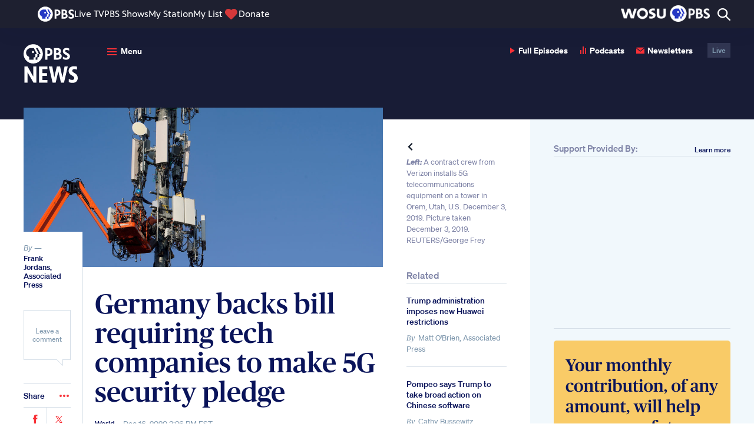

--- FILE ---
content_type: text/html; charset=UTF-8
request_url: https://www.pbs.org/newshour/world/germany-backs-bill-requiring-tech-companies-to-make-5g-security-pledge
body_size: 87590
content:
<!DOCTYPE html>
<html class="no-js" lang="en-us">
<head>
    <meta charset="utf-8" />
    <meta content="width=device-width, initial-scale=1" name="viewport" />
                <title>Germany backs bill requiring tech companies to make 5G security pledge | PBS News</title>
        <link rel="preconnect" href="https://d3i6fh83elv35t.cloudfront.net" crossorigin />
    <link rel="preconnect" href="https://www-tc.pbs.org" crossorigin />
    <link rel="dns-prefetch" href="//static.chartbeat.com" />
    <link rel="dns-prefetch" href="//googletagmanager.com" />
    <link rel="dns-prefetch" href="//googletagservices.com" />
    <link rel="dns-prefetch" href="//image.pbs.org" />
    <link rel="dns-prefetch" href="//jaws.pbs.org" />
    <link rel="dns-prefetch" href="//jaws-prod.cdn.pbs.org" />
            <link rel="stylesheet" id="newshour-theme-css" href="https://d3i6fh83elv35t.cloudfront.net/newshour/app/themes/pbs-newshour/assets/dist/app.css?v=1766428382" type="text/css" media="all" />
    <meta name="description" content="The bill seeks to address concerns that vendors such as Chinese tech company Huawei might pose a security risk if they have access to core parts of the German telecoms network." />
<meta property="og:locale" content="en_US" />
<meta property="og:type" content="article" />
<meta property="og:site_name" content="PBS News" />
<meta property="og:title" content="Germany backs bill requiring tech companies to make 5G security pledge" />
<meta property="og:description" content="The bill seeks to address concerns that vendors such as Chinese tech company Huawei might pose a security risk if they have access to core parts of the German telecoms network." />
<meta property="og:image" content="https://d3i6fh83elv35t.cloudfront.net/static/2020/02/2019-12-04T000000Z_133163668_RC2MOD9TYSJY_RTRMADP_3_USA-WIRELESS-1024x456.jpg" />
<meta property="og:image:height" content="456" />
<meta property="og:image:width" content="1024" />
<meta property="og:url" content="https://www.pbs.org/newshour/world/germany-backs-bill-requiring-tech-companies-to-make-5g-security-pledge" />
<meta property="article:publisher" content="https://www.facebook.com/newshour/" />
<meta property="article:published_time" content="2020-12-16T15:26:59-05:00" />
<meta property="article:section" content="World" />
<meta property="article:tag" content="5g, angela merkel, cybersecurity, germany, huawei" />
<meta property="fb:app_id" content="114150878604116" />
<meta property="fb:pages" content="6491828674" />
<meta name="twitter:site" content="@newshour" />
<meta name="twitter:card" content="summary_large_image" />
<meta name="twitter:title" content="Germany backs bill requiring tech companies to make 5G security pledge" />
<meta name="twitter:description" content="The bill seeks to address concerns that vendors such as Chinese tech company Huawei might pose a security risk if they have access to core parts of the German telecoms network." />
<meta name="twitter:image" content="https://d3i6fh83elv35t.cloudfront.net/static/2020/02/2019-12-04T000000Z_133163668_RC2MOD9TYSJY_RTRMADP_3_USA-WIRELESS-1024x456.jpg" />
<meta name="news_keywords" content="5g, angela merkel, cybersecurity, germany, huawei, world" />
<link rel="canonical" href="https://www.pbs.org/newshour/world/germany-backs-bill-requiring-tech-companies-to-make-5g-security-pledge" />
<link rel="amphtml" href="https://www.pbs.org/newshour/amp/world/germany-backs-bill-requiring-tech-companies-to-make-5g-security-pledge" />
    <link href="https://d3i6fh83elv35t.cloudfront.net/static/assets/images/favicon/2024/AppIcon57x57.png" sizes="57x57" rel="apple-touch-icon" />
    <link href="https://d3i6fh83elv35t.cloudfront.net/static/assets/images/favicon/2024/AppIcon72x72.png" sizes="72x72" rel="apple-touch-icon" />
    <link href="https://d3i6fh83elv35t.cloudfront.net/static/assets/images/favicon/2024/AppIcon57x57@2x.png" sizes="114x114" rel="apple-touch-icon" />
    <link href="https://d3i6fh83elv35t.cloudfront.net/static/assets/images/favicon/2024/AppIcon72x72@2x.png" sizes="144x144" rel="apple-touch-icon" />
        <link rel="apple-touch-icon" sizes="180x180" href="https://d3i6fh83elv35t.cloudfront.net/static/assets/images/favicon/2024/apple-touch-icon.png">
    <link rel="icon" type="image/png" sizes="32x32" href="https://d3i6fh83elv35t.cloudfront.net/static/assets/images/favicon/2024/favicon-32x32.png">
    <link rel="icon" type="image/png" sizes="16x16" href="https://d3i6fh83elv35t.cloudfront.net/static/assets/images/favicon/2024/favicon-16x16.png">
    <link rel="manifest" href="https://d3i6fh83elv35t.cloudfront.net/static/assets/images/favicon/2024/manifest.json">
    <link rel="mask-icon" href="https://d3i6fh83elv35t.cloudfront.net/static/assets/images/favicon/safari-pinned-tab.svg" color="#e20015">
    <link rel="shortcut icon" href="https://d3i6fh83elv35t.cloudfront.net/static/assets/images/favicon/2024/favicon.ico">
    <meta name="msapplication-config" content="https://d3i6fh83elv35t.cloudfront.net/static/assets/images/favicon/2024/browserconfig.xml">
    <meta name="theme-color" content="#ffffff">
        <script type="text/javascript">document.createElement("picture");</script>
    <script type="text/javascript" src="https://d3i6fh83elv35t.cloudfront.net/static/assets/js/lazysizes/lazysizes.js" async></script>
                                <script type="text/javascript">
                var GTMDataLayer = window.GTMDataLayer = window.GTMDataLayer || [];
                GTMDataLayer.push({"customDimension2":"Frank Jordans, Associated Press","customDimension4":"20201216","customDimension5":"5g, Angela Merkel, cybersecurity, Germany, Huawei","customDimension6":"World"});
            </script>
                <script type="text/javascript">(function(w,d,s,l,i){w[l]=w[l]||[];w[l].push({'gtm.start':
        new Date().getTime(),event:'gtm.js'});var f=d.getElementsByTagName(s)[0],
        j=d.createElement(s),dl=l!='dataLayer'?'&l='+l:'';j.async=true;j.src=
        'https://www.googletagmanager.com/gtm.js?id='+i+dl;f.parentNode.insertBefore(j,f);
        })(window,document,'script','GTMDataLayer','GTM-TWTDGH');</script>
                        <script type='text/javascript'>
            (function() {
                var _sf_async_config = window._sf_async_config = (window._sf_async_config || {});
                _sf_async_config.uid = 7166;
                _sf_async_config.domain = 'pbs.org';
                _sf_async_config.flickerControl = false;
                _sf_async_config.useCanonical = true;
                _sf_async_config.useCanonicalDomain = true;
                _sf_async_config.articleBlockSelector = "article, .home__hero"
                                    _sf_async_config.section = 'World';
                                                    _sf_async_config.authors = 'Frank Jordans - Associated Press';
                                function loadChartbeat() {
                    var e = document.createElement('script');
                    var n = document.getElementsByTagName('script')[0];
                    e.type = 'text/javascript';
                    e.async = true;
                    e.src = '//static.chartbeat.com/js/chartbeat.js';
                    n.parentNode.insertBefore(e, n);
                }
                loadChartbeat();
            })();
            (function(w,d,s,c,u){
                var qf=function(e,a){(w[c].q=w[c].q||[]).push([e,a]);};w[c]=w[c]||qf;
                var st=d.createElement(s);
                var fs=d.getElementsByTagName(s)[0];
                st.async=1;st.src=u;fs.parentNode.insertBefore(st,fs);
            })(window,document,'script','chartbeat','https://static.chartbeat.com/js/subscriptions.js');
        </script>
        <script async src="//static.chartbeat.com/js/chartbeat_mab.js"></script>
                                        <script type="text/javascript" src="https://try.abtasty.com/5e92a145bbe6456a82d3376091f8e4c8.js"></script>
        <style type="text/css">
        .home__ad:first-child, .sidebar__ad .ad {
        margin: 0 0 20px 0;
    }
    .home__ad .ad.g-ad {
        margin-top: 20px;
    }
    .ad.g-ad.under-ad-image-ad {
        padding-top: 20px;
        border-top: 1px solid #D6DFE8;
        margin-top: 20px;
    }
    @media (min-width: 767px) {
        #web-ad-image__wrapper {
            border-top: 1px solid #D6DFE8;
            padding-top: 20px;
        }
    }
    </style>
</head>

<body class="post-template-default single single-post postid-365933 single-format-standard elections-2024">
        <!-- Google Tag Manager (noscript) -->
    <noscript><iframe src="https://www.googletagmanager.com/ns.html?id=GTM-TWTDGH" height="0" width="0" style="display:none;visibility:hidden"></iframe></noscript>
    <!-- End Google Tag Manager (noscript) -->
        
<svg display="none" width="0" height="0" version="1.1" xmlns="http://www.w3.org/2000/svg" xmlns:xlink="http://www.w3.org/1999/xlink">
  <defs>
    <symbol id="icon-dots" viewBox="0 0 16 4">
      <circle cx="2" cy="2" r="2"/>
      <circle cx="8" cy="2" r="2"/>
      <circle cx="14" cy="2" r="2"/>
    </symbol>
    <symbol id="icon-audio" viewBox="0 0 10 14">
      <path fill-rule="evenodd" d="M4,3.41060513e-13 L6,3.41060513e-13 L6,13 L4,13 L4,3.41060513e-13 Z M8,3 L10,3 L10,13 L8,13 L8,3 Z M0,6 L2,6 L2,13 L0,13 L0,6 Z" transform="translate(0 .1)"/>
    </symbol>
    <symbol id="icon-email" viewBox="0 0 24 24">
      <path d="M12 12.713l-11.985-9.713h23.97l-11.985 9.713zm0 2.574l-12-9.725v15.438h24v-15.438l-12 9.725z"/>
    </symbol>
    <symbol id="icon-read" viewBox="0 0 16 10">
      <path d="M9.33333333,5 C9.33333333,5.78785714 8.73533333,6.42857143 8,6.42857143 C7.26466667,6.42857143 6.66666667,5.78785714 6.66666667,5 C6.66666667,4.21214286 7.26466667,3.57142857 8,3.57142857 C8.73533333,3.57142857 9.33333333,4.21214286 9.33333333,5 Z M16,4.67928571 C16,4.67928571 13.1653333,10 8.01,10 C3.22333333,10 0,4.67928571 0,4.67928571 C0,4.67928571 2.964,0 8.01,0 C13.1393333,0 16,4.67928571 16,4.67928571 Z M10.6666667,5 C10.6666667,3.42285714 9.47266667,2.14285714 8,2.14285714 C6.528,2.14285714 5.33333333,3.42285714 5.33333333,5 C5.33333333,6.57785714 6.528,7.85714286 8,7.85714286 C9.47266667,7.85714286 10.6666667,6.57785714 10.6666667,5 Z"/>
    </symbol>
    <symbol id="arrow-left" viewBox="0 0 8 13">
      <polygon points="0 1.625 1.63 0 8 6.5 1.63 13 0 11.375 4.8 6.5" transform="rotate(-180 4 6.5)"/>
    </symbol>
    <symbol id="arrow-up" viewBox="0 0 14 9">
      <polygon points="3 1.625 4.63 0 11 6.5 4.63 13 3 11.375 7.8 6.5" transform="rotate(-90 6 5.5)"/>
    </symbol>
    <symbol id="arrow-right" viewBox="0 0 8 13">
      <polygon points="3 1.625 4.63 0 11 6.5 4.63 13 3 11.375 7.8 6.5" transform="rotate(0 6 5.5)"/>
    </symbol>
    <symbol id="arrow-double-right" viewBox="0 0 27 24">
      <path d="M0,3 L3.057,0 L15,12 L3.057,24 L0,21 L9,12 L0,3 Z M12,3 L15.057,0 L27,12 L15.057,24 L12,21 L21,12 L12,3 Z"/>
    </symbol>
    <symbol id="arrow-double-left" viewBox="0 0 27 24">
      <path d="M0,3 L3.057,0 L15,12 L3.057,24 L0,21 L9,12 L0,3 Z M12,3 L15.057,0 L27,12 L15.057,24 L12,21 L21,12 L12,3 Z" transform="matrix(-1 0 0 1 27 0)"/>
    </symbol>
    <symbol id="arrow-long-left" viewBox="0 0 16 13">
      <path fill-rule="evenodd" clip-rule="evenodd" d="M6.37 13L8 11.375L4.28305 7.59998L15.4563 7.59998V5.39998L4.2831 5.39998L8 1.625L6.37 0L0 6.5L6.37 13Z"/>
    </symbol>
    <symbol id="arrow-long-right" viewBox="0 0 16 13">
      <path d="M9.5426 0L7.9126 1.625L11.6295 5.40002L0.456299 5.40003L0.456299 7.60003L11.6295 7.60002L7.9126 11.375L9.5426 13L15.9126 6.5L9.5426 0Z"/>
    </symbol>
    <symbol id="arrow-long-up" viewBox="0 0 14 16">
      <path d="M0.912598 6.37L2.5376 8L6.31262 4.28305L6.31262 15.4563H8.51262L8.51262 4.2831L12.2876 8L13.9126 6.37L7.4126 0L0.912598 6.37Z"/>
    </symbol>
    <symbol id="arrow-long-down" viewBox="0 0 14 16">
      <path d="M13.9126 9.0863L12.2876 7.4563L8.51257 11.1732L8.51257 0L6.31257 9.6165e-08L6.31257 11.1732L2.5376 7.4563L0.912598 9.0863L7.4126 15.4563L13.9126 9.0863Z"/>
    </symbol>
    <symbol id="icon-facebook" viewBox="0 0 16 32">
      <path d="M9.959 32h-6.641v-16.002h-3.318v-5.514h3.318v-3.31c0-4.498 1.873-7.174 7.197-7.174h4.431v5.516h-2.77c-2.073 0-2.21 0.771-2.21 2.209l-0.009 2.76h5.019l-0.587 5.514h-4.431v16.002h0.001z"></path>
    </symbol>
    <symbol id="icon-youtube" viewBox="0 0 24 24">
      <path d="M19.615 3.184c-3.604-.246-11.631-.245-15.23 0-3.897.266-4.356 2.62-4.385 8.816.029 6.185.484 8.549 4.385 8.816 3.6.245 11.626.246 15.23 0 3.897-.266 4.356-2.62 4.385-8.816-.029-6.185-.484-8.549-4.385-8.816zm-10.615 12.816v-8l8 3.993-8 4.007z"/>
    </symbol>
        <symbol id="icon-linkedin" viewBox="0 0 24 24">
      <path d="M4.98 3.5c0 1.381-1.11 2.5-2.48 2.5s-2.48-1.119-2.48-2.5c0-1.38 1.11-2.5 2.48-2.5s2.48 1.12 2.48 2.5zm.02 4.5h-5v16h5v-16zm7.982 0h-4.968v16h4.969v-8.399c0-4.67 6.029-5.052 6.029 0v8.399h4.988v-10.131c0-7.88-8.922-7.593-11.018-3.714v-2.155z"/>
    </symbol>
    <symbol id="icon-pinterest" viewBox="0 0 24 24">
      <path d="M12 0c-6.627 0-12 5.372-12 12 0 5.084 3.163 9.426 7.627 11.174-.105-.949-.2-2.405.042-3.441.218-.937 1.407-5.965 1.407-5.965s-.359-.719-.359-1.782c0-1.668.967-2.914 2.171-2.914 1.023 0 1.518.769 1.518 1.69 0 1.029-.655 2.568-.994 3.995-.283 1.194.599 2.169 1.777 2.169 2.133 0 3.772-2.249 3.772-5.495 0-2.873-2.064-4.882-5.012-4.882-3.414 0-5.418 2.561-5.418 5.207 0 1.031.397 2.138.893 2.738.098.119.112.224.083.345l-.333 1.36c-.053.22-.174.267-.402.161-1.499-.698-2.436-2.889-2.436-4.649 0-3.785 2.75-7.262 7.929-7.262 4.163 0 7.398 2.967 7.398 6.931 0 4.136-2.607 7.464-6.227 7.464-1.216 0-2.359-.631-2.75-1.378l-.748 2.853c-.271 1.043-1.002 2.35-1.492 3.146 1.124.347 2.317.535 3.554.535 6.627 0 12-5.373 12-12 0-6.628-5.373-12-12-12z" fill-rule="evenodd" clip-rule="evenodd"/>
    </symbol>
    <symbol id="icon-tumblr" viewBox="0 0 16 29">
      <path fill-rule="evenodd" d="M72.6611309,212.720437 C72.1434721,212.972696 71.1534865,213.192176 70.4152691,213.21106 C68.1864941,213.271987 67.7539203,211.611458 67.7359617,210.407704 L67.7359617,201.552798 L73.3266425,201.552798 L73.3266425,197.245863 L67.7553151,197.245863 L67.7553151,190 L63.6783811,190 C63.6112546,190 63.4940883,190.060036 63.4775246,190.212354 C63.2390075,192.429955 62.2235662,196.322159 58,197.87847 L58,201.55262 L60.8175706,201.55262 L60.8175706,210.846129 C60.8175706,214.028409 63.114867,218.549301 69.1794436,218.44259 C71.2256694,218.406782 73.4982074,217.531713 74,216.776182 L72.6611309,212.720437" transform="translate(-58 -190)"/>
    </symbol>
    <symbol id="icon-instagram" viewBox="0 0 30 32">
      <path d="M24.586 0h-18.696c-3.247 0-5.89 2.656-5.89 5.922v18.799c0 3.266 2.643 5.922 5.89 5.922h18.696c3.247 0 5.89-2.656 5.89-5.922v-18.799c0-3.266-2.643-5.922-5.89-5.922v0 0 0zM26.276 3.533l0.674-0.004v5.194l-5.15 0.016-0.018-5.194 4.494-0.013zM10.889 12.176c0.975-1.358 2.559-2.248 4.349-2.248s3.374 0.89 4.349 2.248c0.636 0.886 1.016 1.971 1.016 3.146 0 2.973-2.407 5.392-5.365 5.392-2.957 0-5.363-2.42-5.363-5.392 0-1.175 0.38-2.259 1.014-3.146v0 0 0zM27.507 24.721c0 1.62-1.31 2.937-2.921 2.937h-18.696c-1.611 0-2.921-1.317-2.921-2.937v-12.545h4.551c-0.394 0.973-0.615 2.034-0.615 3.146 0 4.62 3.738 8.38 8.332 8.38 4.596 0 8.334-3.76 8.334-8.38 0-1.112-0.224-2.173-0.615-3.146h4.55v12.545z"></path>
    </symbol>
    <symbol id="icon-twitter" viewBox="0 0 256 256">
      <path d="m214.75 211.71-62.6-98.38 61.77-67.95a8 8 0 0 0 -11.84-10.76l-58.84 64.72-40.49-63.63a8 8 0 0 0 -6.75-3.71h-48a8 8 0 0 0 -6.75 12.3l62.6 98.37-61.77 68a8 8 0 1 0 11.84 10.76l58.84-64.72 40.49 63.63a8 8 0 0 0 6.75 3.66h48a8 8 0 0 0 6.75-12.29zm-50.36-3.71-101.82-160h29l101.86 160z" />
    </symbol>
        <symbol id="icon-iphone" viewBox="0 0 24 24">
      <path d="M19 2c0-1.104-.896-2-2-2h-10c-1.104 0-2 .896-2 2v20c0 1.104.896 2 2 2h10c1.104 0 2-.896 2-2v-20zm-8.5 0h3c.276 0 .5.224.5.5s-.224.5-.5.5h-3c-.276 0-.5-.224-.5-.5s.224-.5.5-.5zm1.5 20c-.553 0-1-.448-1-1s.447-1 1-1c.552 0 .999.448.999 1s-.447 1-.999 1zm5-3h-10v-14.024h10v14.024z"/>
    </symbol>
    <symbol id="icon-ipad" viewBox="0 0 18 24">
      <path d="M16,24 C17.104,24 18,23.104 18,22 L18,2 C18,0.896 17.104,0 16,0 L2,0 C0.896,0 0,0.896 0,2 L0,22 C0,23.104 0.896,24 2,24 L16,24 Z M2,20 L2,2 L16,2 L16,20 L2,20 Z M8,22 C8,21.448 8.448,21 9,21 C9.552,21 10,21.448 10,22 C10,22.552 9.552,23 9,23 C8.448,23 8,22.552 8,22 Z"/>
    </symbol>
        <symbol id="icon-rss" viewBox="0 0 17 17">
      <path d="M4.60629167,14.6993333 C4.60629167,15.9700833 3.57495833,17 2.3035,17 C1.03133333,17 4.4408921e-16,15.9700833 4.4408921e-16,14.6993333 C4.4408921e-16,13.4285833 1.03133333,12.3986667 2.3035,12.3986667 C3.57495833,12.399375 4.60629167,13.4285833 4.60629167,14.6993333 Z M0,5.79416667 L0,9.20195833 C4.28541667,9.245875 7.76333333,12.7195417 7.80725,17 L11.2192917,17 C11.175375,10.8304167 6.177375,5.83808333 0,5.79416667 Z M0,3.4085 C7.49416667,3.44108333 13.566,9.49591667 13.5879583,17 L17,17 C16.97875,7.62804167 9.381875,0.0325833333 0,0 L0,3.4085 L0,3.4085 Z"/>
    </symbol>
    <symbol id="icon-tiktok" viewBox="0 0 256 256">
      <path d="M224,72a48.05,48.05,0,0,1-48-48,8,8,0,0,0-8-8H128a8,8,0,0,0-8,8V156a20,20,0,1,1-28.57-18.08A8,8,0,0,0,96,130.69V88a8,8,0,0,0-9.4-7.88C50.91,86.48,24,119.1,24,156a76,76,0,0,0,152,0V116.29A103.25,103.25,0,0,0,224,128a8,8,0,0,0,8-8V80A8,8,0,0,0,224,72Zm-8,39.64a87.19,87.19,0,0,1-43.33-16.15A8,8,0,0,0,160,102v54a60,60,0,0,1-120,0c0-25.9,16.64-49.13,40-57.6v27.67A36,36,0,1,0,136,156V32h24.5A64.14,64.14,0,0,0,216,87.5Z"></path>
    </symbol>
    <symbol id="icon-threads" viewBox="0 0 256 256">
      <path d="M186.42,123.65a63.81,63.81,0,0,0-11.13-6.72c-4-29.89-24-39.31-33.1-42.07-19.78-6-42.51,1.19-52.85,16.7a8,8,0,0,0,13.32,8.88c6.37-9.56,22-14.16,34.89-10.27,9.95,3,16.82,10.3,20.15,21a81.05,81.05,0,0,0-15.29-1.43c-13.92,0-26.95,3.59-36.67,10.1C94.3,127.57,88,139,88,152c0,20.58,15.86,35.52,37.71,35.52a48,48,0,0,0,34.35-14.81c6.44-6.7,14-18.36,15.61-37.1.38.26.74.53,1.1.8C186.88,144.05,192,154.68,192,168c0,19.36-20.34,48-64,48-26.73,0-45.48-8.65-57.34-26.44C60.93,175,56,154.26,56,128s4.93-47,14.66-61.56C82.52,48.65,101.27,40,128,40c32.93,0,54,13.25,64.53,40.52a8,8,0,1,0,14.93-5.75C194.68,41.56,167.2,24,128,24,96,24,72.19,35.29,57.34,57.56,45.83,74.83,40,98.52,40,128s5.83,53.17,17.34,70.44C72.19,220.71,96,232,128,232c30.07,0,48.9-11.48,59.4-21.1C200.3,199.08,208,183,208,168,208,149.66,200.54,134.32,186.42,123.65Zm-37.89,38a31.94,31.94,0,0,1-22.82,9.9c-10.81,0-21.71-6-21.71-19.52,0-12.63,12-26.21,38.41-26.21A63.88,63.88,0,0,1,160,128.24C160,142.32,156,153.86,148.53,161.62Z"></path>
    </symbol>
    <symbol id="icon-phead" viewBox="0 0 25 25">
      <path d="M12.5,0 C19.4033311,0 25,5.59440316 25,12.4998257 C25,19.4012396 19.4035053,24.9977342 12.5,24.9977342 C5.59649465,24.9977342 0,19.4012396 0,12.4998257 C0,5.59440316 5.59666894,0 12.5,0 Z M19.6670338,12.58854 L21.0181402,12.58854 L17.9826824,5.66603689 L15.9948898,5.66603689 L19.0408051,12.58854 L17.6537947,12.58854 L17.6537947,14.4266164 C17.6579777,15.5396408 17.1900054,16.015979 15.6764595,15.9948898 L15.6764595,19.5404983 L17.6473459,19.5404983 L17.6473459,15.9948898 L18.2986726,15.9948898 C18.8741826,16.011796 19.6562278,15.5438238 19.6666853,14.6331516 L19.6666853,12.58854 L19.6670338,12.58854 Z M10.1181347,5.66603689 C7.07431085,5.66603689 4.56800151,7.79082252 4.56800151,10.9442756 C4.56800151,13.5959439 6.16573014,15.488922 8.54776977,15.8512737 L8.54776977,19.540324 L13.505661,19.540324 L13.505661,15.9947155 L14.1949832,15.9947155 C15.0002091,15.9187245 15.5439981,15.3876588 15.5525384,14.6392518 L15.5525384,12.58854 L16.9036448,12.58854 L13.8301914,5.66603689 L10.1181347,5.66603689 Z M12.8562515,11.6715933 C13.56248,11.6715933 14.1336326,11.1002663 14.1336326,10.3919463 C14.1336326,9.68589216 13.56248,9.11456518 12.8562515,9.11456518 C12.150023,9.11456518 11.5767788,9.68571787 11.5767788,10.3919463 C11.5767788,11.1002663 12.150023,11.6715933 12.8562515,11.6715933 L12.8562515,11.6715933 Z"/>
    </symbol>
    <symbol id="icon-close" viewBox="0 0 24 24">
      <path d="M24 20.188l-8.315-8.209 8.2-8.282-3.697-3.697-8.212 8.318-8.31-8.203-3.666 3.666 8.321 8.24-8.206 8.313 3.666 3.666 8.237-8.318 8.285 8.203z"/>
    </symbol>

    <symbol id="icon-plus" viewBox="0 0 24 24">
      <g   id="g114"   transform="matrix(0.52866927,0,0,0.52859943,-0.00158515,0)">	<path   d="M 41.267,18.557 H 26.832 V 4.134 C 26.832,1.851 24.99,0 22.707,0 20.424,0 18.583,1.851 18.583,4.135 V 18.567 H 4.141 c -2.283,0 -4.139,1.851 -4.138,4.135 -0.001,1.141 0.46,2.187 1.207,2.934 0.748,0.749 1.78,1.222 2.92,1.222 H 18.583 V 41.27 c 0,1.142 0.453,2.176 1.201,2.922 0.748,0.748 1.777,1.211 2.919,1.211 2.282,0 4.129,-1.851 4.129,-4.133 V 26.857 h 14.435 c 2.283,0 4.134,-1.867 4.133,-4.15 -10e-4,-2.282 -1.852,-4.15 -4.133,-4.15 z"   id="path112" /></g><g   id="g116"></g><g   id="g118"></g><g   id="g120"></g><g   id="g122"></g><g   id="g124"></g><g   id="g126"></g><g   id="g128"></g><g   id="g130"></g><g   id="g132"></g><g   id="g134"></g><g   id="g136"></g><g   id="g138"></g><g   id="g140"></g><g   id="g142"></g><g   id="g144"></g>
    </symbol>

    <symbol id="icon-play" viewBox="0 0 8 10">
      <polygon points="0 10 0 0 8 5.146"/>
    </symbol>

        <symbol id="canvas-logo" viewBox="0 0 64.92 11.28">
      <path d="M5.57.05a4.85,4.85,0,0,1,5.1,4.13H7.94a2.28,2.28,0,0,0-2.37-1.6,2.72,2.72,0,0,0-2.7,3,2.81,2.81,0,0,0,2.7,3A2.3,2.3,0,0,0,8,6.86h2.73a4.83,4.83,0,0,1-5.14,4.28A5.36,5.36,0,0,1,0,5.6,5.37,5.37,0,0,1,5.57.05Z"/>
      <path d="M19.1,9.67H14.82L14.18,11H11.47v-.4L16.35,0h1.2l4.9,10.59V11H19.73ZM16.94,4.44,15.72,7.29H18.2Z"/>
      <path d="M26.74,5.7V11H23.87V.13h1L30.37,5.5V.18H33.2V11.05h-1Z"/>
      <path d="M40,6.32h.07L42.56.18h2.67V.6l-4.6,10.55H39.45L34.8.6V.18h2.66Z"/>
      <path d="M52.13,9.67H47.85L47.21,11H44.5v-.4L49.38,0h1.2l4.9,10.59V11H52.76ZM50,4.44,48.75,7.29h2.48Z"/>
      <path d="M62.22,7.84c0-.76-.9-.93-2-1-2.35-.17-3.9-1-3.93-3.33-.1-4.68,8.34-4.68,8.27,0H61.94c0-1.44-2.92-1.32-3,0-.06.82.75,1,1.72,1.1,2.16.23,4.27.56,4.27,3.27,0,4.56-8.84,4.64-8.78-.14h2.68C58.82,9.09,62.22,9.11,62.22,7.84Z"/>
    </symbol>
    <symbol id="icon-quote" viewBox="0 0 52 36">
      <path fill-rule="evenodd" d="M12.18,35.28 C17.92,35.28 22.82,31.78 22.82,26.04 C22.82,20.3 19.18,16.8 14.42,16.8 C12.6,16.8 11.06,17.5 10.36,18.06 C10.22,12.46 14,7.14 22.96,3.08 L21.98,0 C7.56,3.08 0,11.06 0,22.4 C0,30.94 6.02,35.28 12.18,35.28 Z M40.46,35.28 C46.2,35.28 51.1,31.78 51.1,26.04 C51.1,20.3 47.46,16.8 42.7,16.8 C40.88,16.8 39.34,17.5 38.64,18.06 C38.5,12.46 42.28,7.14 51.24,3.08 L50.26,0 C35.84,3.08 28.28,11.06 28.28,22.4 C28.28,30.94 34.3,35.28 40.46,35.28 Z"/>
    </symbol>
    <symbol id="icon-america" viewBox="0 0 18 11">
      <path fill-rule="evenodd" d="M17.6672673,1.43946535 C17.6790297,1.2730099 17.5090099,1.28815842 17.473901,1.16875248 C17.4355842,0.987861386 17.3575248,0.846891089 17.3192079,0.666178218 C17.2231485,0.672237624 17.1994455,0.605405941 17.1260198,0.588831683 C17.0625743,0.712693069 16.9966337,0.687564356 16.8553069,0.666178218 C16.7966733,0.78790099 16.74,0.911762376 16.7006139,1.05273267 C16.7902574,1.16144554 16.6507129,1.27514851 16.7392871,1.40079208 C16.648396,1.44605941 16.672099,1.56047525 16.6234455,1.63265347 C16.5940396,1.67613861 16.4997624,1.67328713 16.4689307,1.71017822 C16.418495,1.77041584 16.5090297,1.88322772 16.3915842,1.86469307 C16.3145941,1.80035644 16.342396,1.86825743 16.2368911,1.86469307 C16.042099,2.01778218 15.669802,1.99372277 15.4249307,2.09673267 C15.3258416,2.19083168 15.2828911,2.34142574 15.1928911,2.44461386 C15.2276436,2.76291089 15.1239208,2.94273267 14.8836832,2.98586139 C14.6865743,2.9190297 14.4907129,2.97712871 14.3426139,3.06320792 C14.3386931,3.18314851 14.4641584,3.17352475 14.4199604,3.33392079 C14.2991287,3.49663366 14.1200198,3.60106931 13.9560594,3.72047525 C13.9006337,3.73562376 13.8908317,3.7669901 13.8400396,3.72047525 C13.7837228,3.9090297 13.5923168,3.96231683 13.4148119,4.02968317 C13.3356832,3.9669505 13.1613861,3.99956436 13.105604,3.91384158 C13.1897228,3.83043564 13.2547723,3.72813861 13.2601188,3.5659604 C13.3166139,3.53245545 13.3827327,3.5080396 13.3761386,3.41126733 C13.3987723,3.27261386 13.3312277,3.22431683 13.2987921,3.14073267 C13.2308911,3.07960396 13.2184158,2.9630495 13.1054257,2.94736634 C12.9617822,2.94540594 13.0111485,3.13663366 12.8733861,3.14073267 C12.8250891,3.02061386 12.9234653,3.00029703 12.9507327,2.94736634 C12.9876238,2.87536634 13.0047327,2.83811881 13.0280792,2.754 C13.0712079,2.56918812 12.907604,2.59093069 12.9507327,2.40611881 C12.7466733,2.40308911 12.5545545,2.18512871 12.3321386,2.32877228 C12.386495,2.33893069 12.3761584,2.41360396 12.4094851,2.44461386 C12.2610297,2.47811881 12.316099,2.53479208 12.3321386,2.67665347 C12.2107723,2.69554455 12.2300198,2.54334653 12.1389505,2.6379802 C12.0607129,2.68930693 12.0222178,2.89639604 12.100099,2.98586139 C11.9163564,3.11524752 12.0721188,3.47827723 12.1389505,3.60445545 C12.1009901,3.81154455 12.1163168,4.07156436 11.9067327,4.10685149 C11.8145941,4.00580198 11.7174653,3.90974257 11.6748713,3.7589703 C11.6561584,3.30219802 11.687703,2.89550495 11.8293861,2.59930693 C11.6843168,2.52285149 11.6987525,2.79730693 11.636198,2.67665347 C11.683604,2.51768317 11.7855446,2.41360396 11.8680594,2.29009901 C11.9919208,2.40932673 12.0045743,2.19920792 12.1389505,2.21257426 C12.3766931,2.24429703 12.5203366,2.18174257 12.6800198,2.13522772 C12.708,1.9010495 12.3467525,2.05627723 12.3708119,1.8260198 C12.2562178,1.85310891 12.2025743,1.94114851 12.0229307,1.90354455 C11.9300792,1.93936634 11.9206337,2.05877228 11.7522178,2.01938614 C11.6388713,2.01653465 11.6085743,1.9309901 11.5590297,1.86469307 C11.4629703,1.81461386 11.3713663,1.9509505 11.3656634,1.86469307 C11.4214455,1.80463366 11.4469307,1.71409901 11.481505,1.63265347 C11.281901,1.60057426 11.2972277,1.78342574 11.172297,1.8260198 C10.9669901,1.86540594 10.9053267,2.04861386 10.669901,2.05805941 C10.6820198,2.00584158 10.7249703,1.98427723 10.7085743,1.90354455 C10.5314257,1.90675248 10.4742178,2.02990099 10.2833465,2.01938614 C10.4095248,1.88786139 10.5198416,1.74065347 10.669901,1.63265347 C10.8019604,1.57152475 10.9618218,1.53819802 11.0564554,1.43946535 C10.9313465,1.47475248 10.8174653,1.40079208 10.7857426,1.40079208 C10.7543762,1.40079208 10.730495,1.4449901 10.708396,1.43946535 C10.6638416,1.42823762 10.6340792,1.35944554 10.5923762,1.36211881 C10.5378416,1.36568317 10.5200198,1.46994059 10.4378614,1.43946535 C10.2788911,1.35356436 10.1252673,1.26231683 9.93528713,1.20742574 C9.81017822,1.32790099 9.6989703,1.21865347 9.51005941,1.20742574 C9.49883168,1.08980198 9.51611881,0.943663366 9.3940396,0.936712871 C9.28906931,0.909267327 9.42184158,1.1190297 9.31669307,1.09122772 C7.94281188,1.09407921 6.53738614,0.959881188 5.37362376,0.820693069 C4.77623762,0.749405941 4.21271287,0.664039604 3.74988119,0.549980198 C3.58057426,0.508455446 3.41714851,0.492415842 3.2859802,0.395287129 C3.24784158,0.513980198 3.18279208,0.350910891 3.13128713,0.356613861 C2.90013861,0.369267327 2.62247525,0.268039604 2.35817822,0.20209901 C2.0810495,0.132772277 1.8130099,0.0572079208 1.54621782,0.00873267327 C1.4679802,0.124574257 1.56332673,0.284613861 1.50754455,0.356613861 C1.29831683,0.295306931 1.13114851,0.191940594 0.927623762,0.124752475 C0.817485149,0.405089109 0.976990099,0.871841584 0.850277228,1.05237624 C0.908019802,1.0589703 0.992851485,1.03865347 1.00479208,1.0910495 C0.915148515,1.07893069 0.856336634,1.09728713 0.811425743,1.12990099 C0.857405941,1.34340594 0.688277228,1.34162376 0.734079208,1.55512871 C0.609683168,1.68843564 0.533762376,1.87021782 0.502217822,2.09637624 C0.412752475,2.17443564 0.295663366,2.22487129 0.270178218,2.36708911 C0.317049505,2.86467327 0.141326733,3.13984158 0,3.44958416 C0.00695049505,3.53673267 0.0643366337,3.56364356 0.0773465347,3.6429505 C0.106752475,3.82241584 0.0169306931,3.9940396 0,4.14534653 C0.039029703,4.22251485 0.0965940594,4.28079208 0.154514851,4.33871287 C0.0805544554,4.3429901 0.200138614,4.46827723 0.154514851,4.57075248 C0.302970297,4.55132673 0.180178218,4.8029703 0.309207921,4.80279208 C0.252,4.80992079 0.273742574,4.896 0.270534653,4.95730693 C0.403663366,5.12554455 0.368910891,5.14443564 0.347881188,5.38271287 C0.471920792,5.65609901 0.621445545,5.87887129 0.541247525,6.2590099 C0.790930693,6.29287129 0.940990099,6.41584158 1.04364356,6.59405941 C1.09532673,6.59405941 1.14683168,6.59405941 1.19833663,6.59405941 C1.22916832,6.77227723 1.42574257,6.85407921 1.42574257,7.08362376 C1.42574257,7.17380198 1.42574257,7.26415842 1.42574257,7.35433663 C1.78217822,7.36253465 1.96912871,7.44469307 2.27851485,7.43168317 C2.37564356,7.49976238 2.32627723,7.49548515 2.37635644,7.58637624 C2.80211881,7.7920396 3.19794059,8.03780198 3.5850297,8.28213861 C3.95750495,8.32205941 4.28560396,8.41170297 4.67269307,8.43665347 C4.6669901,8.34077228 4.69514851,8.27625743 4.75253465,8.24346535 C4.92950495,8.28534653 5.13231683,8.3029901 5.33388119,8.32081188 C5.45988119,8.68437624 5.92075248,8.71378218 5.87548515,9.24861386 C6.0629703,9.38334653 6.23388119,9.5350099 6.45576238,9.63516832 C6.53025743,9.52930693 6.58906931,9.40776238 6.6879802,9.32613861 C6.81950495,9.2589505 6.91467327,9.35572277 7.11338614,9.32613861 C7.22566337,9.54873267 7.43524752,9.67437624 7.46126733,9.98340594 C7.51277228,10.0220792 7.578,10.0470297 7.6159604,10.0992475 C7.56837624,10.275505 7.75158416,10.221505 7.77047525,10.3312871 C7.68510891,10.4752871 7.91019802,10.5893465 7.88649505,10.7951881 C8.01106931,10.8251287 8.11479208,10.8759208 8.19552475,10.9498812 C8.39227723,10.9131683 8.52059406,11.089604 8.62093069,11.0272277 C8.64605941,10.8860792 8.59491089,10.8048119 8.54358416,10.7401188 C8.64837624,10.6153663 8.48655446,10.5148515 8.50508911,10.3366337 C8.54376238,10.3366337 8.58243564,10.3366337 8.62093069,10.3366337 C8.60186139,10.1584158 8.82516832,10.1452277 8.8529703,9.96665347 C8.90233663,9.96879208 8.90643564,10.024396 8.96881188,10.013703 C9.08643564,9.94544554 8.86330693,9.8980396 8.96881188,9.86293069 C9.12760396,9.95952475 9.12350495,9.79556436 9.31669307,9.82639604 C9.41239604,9.71590099 9.49277228,9.59114851 9.54873267,9.44091089 C9.756,9.56726733 9.81837624,9.36285149 9.9739604,9.32560396 C10.1208119,9.38477228 10.2633861,9.44875248 10.4765347,9.44180198 C10.5581584,9.40740594 10.5909505,9.32417822 10.7085743,9.3259604 C10.7679208,9.51540594 11.2409109,9.67491089 11.3658416,9.4419802 C11.4041584,9.53019802 11.6823564,9.62091089 11.7137228,9.48065347 C11.626396,9.43930693 11.543703,9.3929703 11.4816832,9.32613861 C11.5301584,9.31009901 11.5606337,9.27623762 11.5592079,9.21011881 C11.4692079,9.13954455 11.2838614,9.24825743 11.2111485,9.09427723 C11.2785149,9.09730693 11.3314455,9.08554455 11.3658416,9.05542574 C11.3608515,9.12493069 11.4043366,9.1459604 11.4816832,9.1329505 C11.6493861,9.0670099 11.6971485,9.00605941 11.9069109,9.05542574 C11.9728515,9.03118812 11.9705347,8.93887129 12.0229307,8.90091089 C12.0726535,8.96720792 12.1027723,9.05293069 12.216297,9.05542574 C12.2966733,9.00712871 12.3791881,8.96079208 12.4481584,8.90091089 C12.5281782,9.02708911 12.7798218,8.98164356 12.9507327,9.01675248 C13.0441188,9.0650495 13.0393069,9.21190099 13.1827723,9.21011881 C13.2877426,9.13455446 13.3586733,9.02530693 13.4919802,8.97807921 C13.7550297,9.03724752 13.8428911,9.27142574 14.071901,9.36481188 C14.1740198,9.48154455 14.0966733,9.77827723 14.2650891,9.82871287 C14.1866733,9.93742574 14.1957624,9.98750495 14.2264158,10.1379208 C14.2675842,10.2127723 14.4046337,10.1919208 14.4584554,10.2537624 C14.4696832,10.3842178 14.603703,10.3918812 14.5744752,10.5631485 C14.6475446,10.6059208 14.7569703,10.6123366 14.8450099,10.640495 C14.8409109,10.7864554 14.9207525,10.848297 15.0383762,10.8723564 C15.1114455,10.8810891 15.1237426,10.8288713 15.1928911,10.8336832 C15.2590099,10.6677624 15.3245941,10.5016634 15.3089109,10.2537624 C15.0597624,9.62679208 14.6945941,9.11566337 14.4197822,8.51417822 C14.5475644,8.45625743 14.3394059,8.41972277 14.3811089,8.32081188 C14.4605941,8.24346535 14.5242178,8.17752475 14.4584554,8.05009901 C14.566099,7.97756436 14.6019208,7.83267327 14.6518218,7.70221782 C14.7068911,7.71166337 14.7168713,7.76584158 14.7676634,7.77956436 C14.841802,7.63467327 14.971901,7.54574257 15.0768713,7.43168317 C15.0622574,7.24954455 15.1695446,7.18930693 15.2315644,7.08380198 C15.2837822,7.07168317 15.3053465,7.02873267 15.3860792,7.04512871 C15.3819802,6.86049505 15.5445149,6.84249505 15.5792673,6.69724752 C15.7034851,6.73110891 15.6594653,6.59691089 15.7339604,6.58140594 C15.8221782,6.59227723 15.8792079,6.5719604 15.8886535,6.50388119 C15.7398416,6.44328713 15.8120198,6.47590099 15.8499802,6.35168317 C15.8458812,6.27843564 15.7225545,6.23762376 15.7341386,6.23762376 C15.8373267,6.23762376 15.9403366,6.23762376 16.0433465,6.23762376 C16.0424554,6.05940594 16.11,6.12178218 16.0820198,6.00344554 C15.9066535,5.93108911 16.0294455,6.15582178 15.8888317,6.11839604 C15.8909703,6.0690297 15.938198,6.06421782 15.927505,6.0020198 C15.7968713,5.94017822 15.7624752,6.1659802 15.6954653,6.04051485 C15.7311089,5.9729703 15.8164752,5.9549703 15.927505,5.96281188 C16.0085941,5.82273267 15.9658218,5.77924752 15.9661782,5.55807921 C15.7769109,5.57964356 15.7672871,5.52475248 15.6569703,5.34653465 C15.6828119,5.34653465 15.7084752,5.34653465 15.7343168,5.34653465 C15.7097228,5.16831683 15.5634059,5.17491089 15.6569703,5.01665347 C15.4821386,4.98510891 15.5794455,4.69069307 15.463604,4.60033663 C15.5405941,4.5999802 15.5127921,4.49946535 15.618297,4.52762376 C15.5065545,4.66805941 15.7491089,4.78354455 15.618297,4.9549901 C15.6974257,4.99170297 15.8022178,5.00417822 15.8116634,5.11093069 C15.9346337,5.07778218 15.9583366,5.14514851 16.0048515,5.18881188 C16.0789901,5.09542574 16.0292673,4.87835644 16.0435248,4.72508911 C15.9390891,4.68784158 15.8569307,4.62849505 15.8503366,4.49340594 C15.9401584,4.51942574 15.953703,4.62190099 16.0435248,4.64809901 C16.0848713,4.56077228 16.1312079,4.50124752 16.1982178,4.43922772 C16.2087327,4.22233663 16.2058812,3.92079208 16.1206931,3.92079208 C16.1982178,3.92079208 16.2753861,3.92079208 16.3527327,3.92079208 C16.4095842,3.74257426 16.6394851,3.798 16.6619406,3.62726733 C16.4742772,3.57041584 16.3475644,3.76289109 16.2367129,3.65453465 C16.449505,3.55811881 16.6296832,3.42320792 16.8939802,3.37811881 C16.9005743,3.32037624 16.8802574,3.23251485 16.9326535,3.22075248 C17.0135644,3.2430297 17.0429703,3.3150297 17.1646931,3.29649505 C17.1367129,3.17815842 17.2313465,3.18190099 17.2033663,3.06374257 C17.1288713,2.97071287 16.9966337,2.93506931 16.9326535,2.83134653 C16.9677624,2.64760396 17.023901,2.4809703 17.0133861,2.25124752 C17.1828713,2.29205941 17.1089109,2.12043564 17.2871287,2.13522772 C17.2871287,2.05788119 17.2871287,1.98071287 17.2871287,1.90336634 C17.4653465,1.94310891 17.3612673,1.84312871 17.4386139,1.78734653 C17.5316436,1.77148515 17.5211287,1.85792079 17.6303762,1.8260198 C17.641604,1.66990099 17.7984356,1.66009901 17.8226733,1.51681188 C17.8167921,1.44516832 17.6909703,1.49310891 17.6672673,1.43946535 Z"/>
    </symbol>
    <symbol id="icon-eye" viewBox="0 0 16 10">
      <g fill-rule="evenodd">
        <path d="M0,4.96911197 C1.26870944,2.11451573 4.33475725,0 7.82370821,0 C11.418385,0 14.4844328,2.00878994 15.6474164,4.96911197 C14.378707,7.82370821 11.3126592,9.93822394 7.82370821,9.93822394 C4.22903146,9.93822394 1.16298365,7.92943399 0,4.96911197 Z M7.82370821,1.48016101 C9.72677237,1.48016101 11.3126592,3.06604781 11.3126592,4.96911197 C11.3126592,6.87217613 9.72677237,8.45806293 7.82370821,8.45806293 C5.92064405,8.45806293 4.33475725,6.87217613 4.33475725,4.96911197 C4.33475725,3.06604781 5.92064405,1.48016101 7.82370821,1.48016101 Z"/>
        <path d="M7.82370821,2.85459624 C8.98669186,2.85459624 9.83249815,3.80612832 9.83249815,4.86338618 C9.83249815,6.02636983 8.88096607,6.87217613 7.82370821,6.87217613 C6.66072455,6.87217613 5.81491826,5.92064405 5.81491826,4.86338618 C5.81491826,3.70040253 6.76645034,2.85459624 7.82370821,2.85459624 Z"/>
      </g>
    </symbol>
    <symbol id="icon-calendar" viewBox="0 0 13 13">
      <path d="M12.0951 1.50962H10.5832V0.604757C10.5832 0.270629 10.3126 0 9.97849 0H9.67611C9.34198 0 9.07135 0.270629 9.07135 0.604757V1.50962H3.77973V0.604757C3.77973 0.270629 3.5091 0 3.17497 0H2.87259C2.53847 0 2.26784 0.270629 2.26784 0.604757V1.50962H0.755946C0.338664 1.50962 0 1.84829 0 2.26557V4.07984V5.06257V12.2441C0 12.6613 0.338664 13 0.755946 13H12.0951C12.5124 13 12.8511 12.6613 12.8511 12.2441V5.06257V4.07984V2.26557C12.8511 1.84829 12.5124 1.50962 12.0951 1.50962ZM11.3392 11.4881H1.51189V5.06257H11.3392V11.4881Z"/>
    </symbol>
    <symbol id="icon-speedometer" viewBox="0 0 16 13">
      <g fill-rule="evenodd">
        <path fill-rule="nonzero" d="M12.6167465,5.79715316 L13.0737315,3.74198423 C13.2170182,3.85443652 13.3567038,3.97188154 13.492526,4.09418543 C14.8455855,5.31257623 15.7377207,6.94525138 16,8.73740848 L14.1809069,9 C14.0048171,7.79677679 13.4551339,6.68508351 12.6167465,5.79715316 Z M7.48364074,3.84541895 C4.61102217,4.06956494 2.25440427,6.17405769 1.8155919,8.9266278 L0,8.64113407 C0.606685556,4.83553363 3.99404605,2 7.99264095,2 C8.27150887,2 8.54821633,2.01377591 8.82191891,2.0408973 L7.48364074,3.84541895 Z"/>
        <path d="M5.22950298,9.66554468 C5.64346886,8.72765783 9.52059848,3.36980514 12,2.27320385e-11 C11.1718628,4.15513162 9.81954806,10.6299011 9.40558218,11.567788 C9.08604283,12.3488368 8.37284972,12.8920027 7.54385425,12.9856748 C6.71485878,13.0793469 5.90118154,12.7087093 5.41982132,12.0181578 C4.9384611,11.3276064 4.86555371,10.4263644 5.22950298,9.66554468 Z M7.37006835,11.3516712 C7.88374482,11.3516712 8.30016188,10.9295519 8.30016188,10.4088414 C8.30016188,9.88813084 7.88374482,9.46601155 7.37006835,9.46601155 C6.85639188,9.46601155 6.43997483,9.88813084 6.43997483,10.4088414 C6.43997483,10.9295519 6.85639188,11.3516712 7.37006835,11.3516712 Z"/>
      </g>
    </symbol>
    <symbol id="icon-check" viewBox="0 0 28 23">
      <polygon points="29.178 8.808 32.714 12.343 14.797 30.26 5.178 20.641 8.714 17.106 14.797 23.189" transform="translate(-5 -8)"/>
    </symbol>
    <symbol id="icon-magnifier" viewBox="0 0 20 20">
      <path fill-rule="evenodd" clip-rule="evenodd" d="M2.35737 13.7397C5.1107 16.493 9.36257 16.8345 12.4876 14.7641L17.7235 20L20 17.7235L14.7641 12.4876C16.8345 9.36262 16.4931 5.11071 13.7397 2.35736C10.5966 -0.785786 5.50052 -0.785786 2.35737 2.35736C-0.785788 5.5005 -0.785789 10.5965 2.35737 13.7397ZM4.63384 11.4632C6.51973 13.3491 9.57737 13.3491 11.4633 11.4632C13.3492 9.57733 13.3492 6.51971 11.4633 4.63382C9.57737 2.74794 6.51973 2.74794 4.63384 4.63382C2.74795 6.51971 2.74795 9.57733 4.63384 11.4632Z" fill="white"/>
    </symbol>
    <symbol id="icon-chat" viewBox="0 0 15 15">
      <path d="M2.35211279,11.8979352 C2.90866414,11.1276589 8.11818602,6.72513423 11.4495944,3.95612082 C10.3341952,7.36723607 8.51306824,12.6827248 7.95651688,13.4530011 C7.5268655,14.0944317 6.56897273,14.54121 5.45602198,14.6192766 C4.34307124,14.6973431 3.25109577,14.3943504 2.60551597,13.8283406 C1.95993618,13.2623308 1.86286217,12.5228287 2.35211279,11.8979352 Z" id="Path" transform="translate(6.746359, 9.293761) rotate(-171.000000) translate(-6.746359, -9.293761) "></path>
      <rect id="Rectangle" x="0" y="0" width="15" height="9"></rect>
    </symbol>
    <symbol id="icon-transcript" viewBox="0 0 11 12">
      <path fill-rule="evenodd" clip-rule="evenodd" d="M10.4412 0.172852H0.441162V2.17285H10.4412V0.172852ZM10.4412 3.17285H0.441162V5.17285H10.4412V3.17285ZM0.441162 6.17285H10.4412V8.17285H0.441162V6.17285ZM7.44116 9.17285H0.441162V11.1729H7.44116V9.17285Z" />
    </symbol>
    <symbol id="icon-bell" viewBox="0 0 11 13">
      <g>
        <path d="M10.9,9c-0.1-0.2-0.9-0.9-1.6-2S7.8,2.5,7.6,2C7.6,1.8,7.4,1.7,7.2,1.7H6.3V1.2c0-0.4-0.4-0.8-0.8-0.8
          S4.7,0.8,4.7,1.2v0.5H3.9C3.7,1.7,3.5,1.8,3.4,2C3.2,2.5,2.5,5.9,1.8,7S0.3,8.8,0.2,9C0,9.3,0.3,9.7,0.6,9.7h9.8
          C10.7,9.7,11,9.3,10.9,9z"/>
        <path d="M5.5,12.5c1,0,1.8-0.8,1.8-1.8H3.7C3.7,11.7,4.5,12.5,5.5,12.5z"/>
      </g>
    </symbol>
    <symbol id="vote-2020" viewBox="0 0 288 90">
      <path d="M0 11.7136V24.1445C0.702961 22.23 1.05719 20.1654 1.05719 17.9454C1.05719 15.7091 0.702961 13.6309 0 11.7136Z" fill="#14202C"/>
      <path d="M45.9149 0.61908H37.3997L28.0113 25.7373L18.6257 0.61908H9.9046L24.4224 36.5373H31.3971L45.9149 0.61908Z" fill="#14202C"/>
      <path d="M82.9631 18.45V18.3491C82.9631 8.20909 75.0109 0.00817871 63.931 0.00817871C52.8511 0.00817871 44.7973 8.31272 44.7973 18.4527V18.5536C44.7973 28.6909 52.7495 36.8945 63.8294 36.8945C74.9093 36.8945 82.9631 28.59 82.9631 18.45ZM74.7061 18.5536C74.7061 24.6682 70.2933 29.6591 63.9337 29.6591C57.5741 29.6591 53.0598 24.5645 53.0598 18.45V18.3491C53.0598 12.2345 57.4725 7.24091 63.8321 7.24091C70.1945 7.24091 74.7061 12.3355 74.7061 18.45V18.5536Z" fill="#14202C"/>
      <path d="M83.7347 7.85181H94.6608V36.2836H102.561V7.85181H113.487V0.61908H83.7347V7.85181Z" fill="#14202C"/>
      <path d="M144.95 7.59817V0.61908H117.864V36.2836H145.205V29.3018H125.712V21.8127H142.641V14.8336H125.712V7.59817H144.95Z" fill="#14202C"/>
      <path d="M181.246 31.4973H165.654L174.073 22.4946C176.715 19.65 178.494 17.3918 179.412 15.7255C180.329 14.0591 180.787 12.2755 180.787 10.3718C180.787 7.66365 179.826 5.31274 177.904 3.31911C175.982 1.32547 173.467 0.330017 170.358 0.330017C167.22 0.330017 164.581 1.39365 162.444 3.5182C160.308 5.64274 159.193 8.36183 159.103 11.67H162.343C162.54 9.08456 163.356 7.07729 164.789 5.64547C166.22 4.21638 168.016 3.50183 170.177 3.50183C172.228 3.50183 173.964 4.18365 175.38 5.54456C176.797 6.9082 177.506 8.53092 177.506 10.4209C177.506 11.9127 177.11 13.3337 176.322 14.6809C175.534 16.0282 173.829 18.0955 171.212 20.88L158.301 34.7373H181.251V31.4973H181.246Z" fill="#14202C"/>
      <path d="M203.688 0.330017C200.531 0.330017 197.595 1.11002 194.885 2.67002C192.175 4.23002 190.03 6.38456 188.459 9.13911C186.889 11.8937 186.103 14.8827 186.103 18.1064C186.103 22.9446 187.828 27.0655 191.277 30.4718C194.726 33.8782 198.954 35.5827 203.966 35.5827C208.917 35.5827 213.11 33.8727 216.55 30.45C219.991 27.0273 221.713 22.86 221.713 17.9455C221.713 12.9873 219.988 8.81184 216.539 5.41911C213.091 2.02638 208.807 0.330017 203.688 0.330017ZM216.342 25.2409C215.092 27.4337 213.351 29.16 211.119 30.4227C208.886 31.6855 206.459 32.3182 203.837 32.3182C199.91 32.3182 196.554 30.9437 193.77 28.1973C190.986 25.4509 189.593 22.08 189.593 18.0927C189.593 15.3982 190.222 12.9546 191.48 10.7618C192.738 8.56911 194.487 6.82638 196.727 5.53365C198.968 4.2382 201.338 3.59184 203.837 3.59184C206.382 3.59184 208.79 4.2382 211.061 5.53365C213.332 6.82638 215.092 8.55274 216.342 10.7046C217.591 12.8591 218.217 15.2673 218.217 17.9318C218.217 20.6127 217.594 23.0482 216.342 25.2409Z" fill="#14202C"/>
      <path d="M247.678 31.4973H232.087L240.506 22.4946C243.148 19.65 244.927 17.3918 245.844 15.7255C246.761 14.0591 247.22 12.2755 247.22 10.3718C247.22 7.66365 246.259 5.31274 244.337 3.31911C242.414 1.32547 239.899 0.330017 236.791 0.330017C233.652 0.330017 231.013 1.39365 228.877 3.5182C226.741 5.64274 225.626 8.36183 225.535 11.67H228.775C228.973 9.08456 229.789 7.07729 231.222 5.64547C232.653 4.21638 234.448 3.50183 236.61 3.50183C238.661 3.50183 240.396 4.18365 241.813 5.54456C243.23 6.9082 243.938 8.53092 243.938 10.4209C243.938 11.9127 243.543 13.3337 242.755 14.6809C241.967 16.0282 240.262 18.0955 237.645 20.88L224.733 34.7373H247.684V31.4973H247.678Z" fill="#14202C"/>
      <path d="M287.5 11.8364C286.649 9.45275 285.262 7.31184 283.337 5.41911C279.888 2.02638 275.605 0.330017 270.489 0.330017C267.331 0.330017 264.396 1.11002 261.685 2.67002C258.975 4.23002 256.831 6.38456 255.26 9.13911C253.686 11.8909 252.901 14.88 252.901 18.1037C252.901 22.9418 254.626 27.0627 258.074 30.4691C261.523 33.8755 265.752 35.58 270.763 35.58C275.714 35.58 279.907 33.87 283.348 30.4473C285.268 28.5382 286.651 26.3946 287.5 24.0191V11.8364ZM283.142 25.2409C281.893 27.4337 280.152 29.16 277.919 30.4227C275.687 31.6855 273.26 32.3182 270.637 32.3182C266.71 32.3182 263.355 30.9437 260.571 28.1973C257.786 25.4509 256.394 22.08 256.394 18.0927C256.394 15.3982 257.023 12.9546 258.28 10.7618C259.538 8.56911 261.287 6.82638 263.528 5.53365C265.769 4.2382 268.138 3.59184 270.637 3.59184C273.183 3.59184 275.591 4.2382 277.862 5.53365C280.133 6.82638 281.893 8.55274 283.142 10.7046C284.392 12.8591 285.018 15.2673 285.018 17.9318C285.018 20.6127 284.392 23.0482 283.142 25.2409Z" fill="#14202C"/>
      <path d="M4.20127 56.67C4.39897 54.0845 5.21452 52.0773 6.6479 50.6454C8.07853 49.2163 9.87438 48.5018 12.0354 48.5018C14.0867 48.5018 15.8221 49.1836 17.239 50.5445C18.6559 51.9082 19.3644 53.5309 19.3644 55.4209C19.3644 56.9127 18.9689 58.3336 18.1809 59.6809C17.3928 61.0282 15.6875 63.0954 13.0707 65.88L0.159241 79.7373H23.1098V76.4973H7.51836L15.9374 67.4945C18.579 64.65 20.3584 62.3918 21.2755 60.7254C22.1927 59.0591 22.6512 57.2754 22.6512 55.3718C22.6512 52.6636 21.6902 50.3127 19.768 48.3191C17.8458 46.3254 15.3306 45.33 12.2222 45.33C9.08355 45.33 6.4447 46.3936 4.30836 48.5182C2.16927 50.6427 1.05442 53.3618 0.961056 56.67H4.20127Z" fill="#14202C"/>
      <path d="M46.1922 80.5827C51.1431 80.5827 55.3362 78.8727 58.7769 75.45C62.2175 72.0273 63.9392 67.86 63.9392 62.9454C63.9392 57.9873 62.2148 53.8118 58.7659 50.4191C55.317 47.0263 51.0333 45.33 45.9176 45.33C42.7598 45.33 39.8244 46.11 37.1141 47.67C34.4011 49.23 32.2593 51.3845 30.6886 54.1391C29.118 56.8936 28.3326 59.8827 28.3326 63.1063C28.3326 67.9445 30.0571 72.0654 33.506 75.4718C36.9494 78.8782 41.1809 80.5827 46.1922 80.5827ZM33.7092 55.7645C34.9668 53.5718 36.716 51.8291 38.9567 50.5363C41.1973 49.2409 43.5671 48.5945 46.0659 48.5945C48.6114 48.5945 51.0196 49.2409 53.2905 50.5363C55.5614 51.8291 57.3215 53.5554 58.5709 55.7073C59.8203 57.8618 60.4464 60.27 60.4464 62.9345C60.4464 65.6127 59.8203 68.0509 58.5709 70.2409C57.3215 72.4336 55.5806 74.16 53.3481 75.4227C51.1157 76.6854 48.6883 77.3182 46.0659 77.3182C42.1392 77.3182 38.7837 75.9436 35.9993 73.1973C33.2149 70.4509 31.8227 67.08 31.8227 63.0927C31.8227 60.3982 32.4515 57.9545 33.7092 55.7645Z" fill="#14202C"/>
      <path d="M72.7867 45.6191L87.3044 81.5373H94.2791L108.797 45.6191H100.282L90.8934 70.7373L81.5078 45.6191H72.7867Z" fill="#14202C"/>
      <path d="M126.711 81.8945C137.791 81.8945 145.845 73.59 145.845 63.45V63.3491C145.845 53.2091 137.893 45.0082 126.813 45.0082C115.733 45.0082 107.679 53.3127 107.679 63.4527V63.5536C107.679 73.6909 115.632 81.8945 126.711 81.8945ZM115.939 63.3491C115.939 57.2345 120.352 52.2409 126.711 52.2409C133.074 52.2409 137.585 57.3355 137.585 63.45V63.5509C137.585 69.6655 133.173 74.6564 126.813 74.6564C120.453 74.6564 115.939 69.5618 115.939 63.4473V63.3491Z" fill="#14202C"/>
      <path d="M165.443 81.2836V52.8518H176.369V45.6191H146.617V52.8518H157.543V81.2836H165.443Z" fill="#14202C"/>
      <path d="M208.087 74.3018H188.594V66.8127H205.523V59.8336H188.594V52.5982H207.832V45.6191H180.746V81.2836H208.087V74.3018Z" fill="#14202C"/>
      <path d="M227.669 50.6482C229.099 49.2191 230.895 48.5045 233.056 48.5045C235.107 48.5045 236.843 49.1863 238.26 50.5472C239.677 51.9109 240.385 53.5336 240.385 55.4236C240.385 56.9154 239.99 58.3363 239.202 59.6836C238.414 61.0309 236.708 63.0982 234.091 65.8827L221.18 79.74H244.131V76.5H228.539L236.958 67.4972C239.6 64.6527 241.379 62.3945 242.296 60.7282C243.213 59.0618 243.672 57.2782 243.672 55.3745C243.672 52.6663 242.711 50.3154 240.789 48.3218C238.867 46.3282 236.351 45.3327 233.243 45.3327C230.104 45.3327 227.466 46.3963 225.329 48.5209C223.193 50.6454 222.078 53.3645 221.987 56.6727H225.228C225.423 54.0845 226.238 52.0772 227.669 50.6482Z" fill="#14202C"/>
      <path d="M279.432 75.45C282.873 72.0273 284.595 67.86 284.595 62.9454C284.595 57.9873 282.87 53.8118 279.421 50.4191C275.973 47.0263 271.689 45.33 266.573 45.33C263.415 45.33 260.48 46.11 257.77 47.67C255.057 49.23 252.915 51.3845 251.344 54.1391C249.774 56.8936 248.988 59.8827 248.988 63.1063C248.988 67.9445 250.713 72.0654 254.162 75.4718C257.61 78.8782 261.839 80.5827 266.851 80.5827C271.796 80.5827 275.992 78.87 279.432 75.45ZM256.652 73.1973C253.868 70.4509 252.476 67.08 252.476 63.0927C252.476 60.3982 253.104 57.9545 254.362 55.7618C255.62 53.5691 257.369 51.8263 259.609 50.5336C261.85 49.2382 264.22 48.5918 266.719 48.5918C269.264 48.5918 271.672 49.2382 273.943 50.5336C276.214 51.8263 277.974 53.5527 279.224 55.7045C280.473 57.8591 281.099 60.2673 281.099 62.9318C281.099 65.61 280.473 68.0482 279.224 70.2382C277.974 72.4309 276.233 74.1573 274.001 75.42C271.769 76.6827 269.341 77.3154 266.719 77.3154C262.792 77.3209 259.436 75.9463 256.652 73.1973Z" fill="#14202C"/>
    </symbol>
    <symbol id="icon-info" viewBox="0 0 14 14">
      <path d="M8.60657 5.34091C8.60657 4.34985 7.78669 3.57501 6.60642 3.57501C5.40813 3.57501 4.44409 4.23272 4.44409 5.49408H5.60634C5.60634 4.90845 5.99376 4.59311 6.56137 4.59311C7.12898 4.59311 7.43531 4.9535 7.43531 5.34992C7.43531 5.63823 7.25512 5.84546 7.08393 5.99862C6.66048 6.38604 6.13792 6.62029 5.96673 7.41314C5.91267 7.67443 5.92168 8.0258 5.92168 8.28708H7.03889V8.03481C7.03889 7.35909 7.4263 7.16988 7.89481 6.77346C8.30925 6.42208 8.60657 5.97159 8.60657 5.34091ZM7.10195 10.107V8.84569H5.8496V10.107H7.10195Z" />
      <circle cx="6.60632" cy="6.60632" r="6.10632" fill="none" />
    </symbol>
    <symbol id="icon-info-fill" viewBox="0 0 14 14">
      <circle cx="7" cy="7" r="7" fill="#F83036"/>
      <path d="M9.69733 5.24531C9.69733 4.04753 8.70644 3.11108 7.28 3.11108C5.83178 3.11108 4.66666 3.90597 4.66666 5.43042H6.07133C6.07133 4.72264 6.53955 4.34153 7.22555 4.34153C7.91155 4.34153 8.28178 4.77708 8.28178 5.2562C8.28178 5.60464 8.064 5.85508 7.85711 6.0402C7.34533 6.50842 6.71378 6.79153 6.50689 7.74975C6.44155 8.06553 6.45244 8.4902 6.45244 8.80597H7.80266V8.50108C7.80266 7.68442 8.27089 7.45575 8.83711 6.97664C9.338 6.55197 9.69733 6.00753 9.69733 5.24531ZM7.87889 11.0055V9.48108H6.36533V11.0055H7.87889Z" fill="white"/>
    </symbol>
    <symbol id="vote-2020-color" viewBox="0 0 166 22">
      <g class="vote-2020-color--vote">
        <path d="M0 0.362488H5.17141L10.7389 15.3419L16.3063 0.362488H21.3533L12.7418 21.7859H8.60016L0 0.362488Z" fill="white"/>
        <path d="M20.6857 11.0565V11C20.6857 4.95169 25.4611 0 32.0357 0C38.6102 0 43.3177 4.89517 43.3177 10.9435V11C43.3177 17.0483 38.5424 22 31.9678 22C25.4045 21.9887 20.6857 17.1048 20.6857 11.0565ZM38.4179 11.0565V11C38.4179 7.3484 35.736 4.3186 31.9678 4.3186C28.1995 4.3186 25.5855 7.29188 25.5855 10.9435V11C25.5855 14.6516 28.2674 17.6814 32.0357 17.6814C35.8039 17.6814 38.4179 14.6968 38.4179 11.0565Z" fill="white"/>
        <path d="M50.2547 4.66904H43.7707V0.350433H61.4123V4.66904H54.9282V21.6269H50.2434V4.66904H50.2547Z" fill="white"/>
        <path d="M64.0147 0.361816H80.072V4.52214H68.6655V8.84073H78.7028V13.0011H68.6655V17.4666H80.2192V21.6269H64.0034V0.361816H64.0147Z" fill="white"/>
      </g>
      <g class="vote-2020-color--2020">
        <path d="M90.3807 6.9527H88.457C88.5135 4.97428 89.1699 3.35763 90.4373 2.09145C91.7046 0.825262 93.2662 0.192169 95.1334 0.192169C96.9779 0.192169 98.4716 0.791348 99.6032 1.9784C100.746 3.16545 101.312 4.5673 101.312 6.18394C101.312 7.31447 101.04 8.38846 100.497 9.37202C99.954 10.3669 98.9016 11.7122 97.3287 13.408L92.3383 18.778H101.583V20.7112H87.993L95.6539 12.447C97.2042 10.7852 98.2226 9.5529 98.6866 8.75022C99.1505 7.94755 99.3882 7.09966 99.3882 6.20655C99.3882 5.07603 98.9695 4.11508 98.1321 3.30111C97.2947 2.48713 96.265 2.08014 95.0428 2.08014C93.7641 2.08014 92.7004 2.50974 91.8517 3.35764C90.9917 4.20553 90.5051 5.40388 90.3807 6.9527Z" fill="#F83036"/>
        <path d="M114.903 0.180817C117.936 0.180817 120.482 1.18698 122.519 3.21062C124.567 5.23426 125.585 7.72141 125.585 10.6834C125.585 13.6114 124.567 16.0986 122.53 18.1448C120.493 20.1911 118.003 21.2086 115.073 21.2086C112.096 21.2086 109.596 20.1911 107.547 18.1561C105.499 16.1212 104.481 13.668 104.481 10.7851C104.481 8.86324 104.945 7.07701 105.873 5.43775C106.801 3.79849 108.079 2.5097 109.686 1.58267C111.293 0.655643 113.036 0.180817 114.903 0.180817ZM114.993 2.13663C113.511 2.13663 112.108 2.521 110.773 3.28976C109.449 4.05851 108.407 5.0986 107.661 6.41C106.914 7.72141 106.54 9.17979 106.54 10.7851C106.54 13.1592 107.366 15.1716 109.019 16.8108C110.671 18.4501 112.662 19.2641 114.993 19.2641C116.544 19.2641 117.992 18.891 119.316 18.1335C120.64 17.3761 121.67 16.3473 122.417 15.0472C123.164 13.7358 123.526 12.2887 123.526 10.6834C123.526 9.08934 123.152 7.65358 122.417 6.37609C121.67 5.08729 120.629 4.05851 119.282 3.28976C117.936 2.521 116.498 2.13663 114.993 2.13663Z" fill="#F83036"/>
        <path d="M129.772 6.9527H127.848C127.905 4.97428 128.561 3.35763 129.829 2.09145C131.096 0.825262 132.658 0.192169 134.525 0.192169C136.369 0.192169 137.863 0.791348 138.995 1.9784C140.137 3.16545 140.703 4.5673 140.703 6.18394C140.703 7.31447 140.432 8.38846 139.888 9.37202C139.345 10.3669 138.293 11.7122 136.72 13.408L131.73 18.778H140.975V20.7112H127.362L135.023 12.447C136.573 10.7852 137.591 9.5529 138.055 8.75022C138.519 7.94755 138.757 7.09966 138.757 6.20655C138.757 5.07603 138.338 4.11508 137.501 3.30111C136.663 2.48713 135.634 2.08014 134.412 2.08014C133.133 2.08014 132.069 2.50974 131.22 3.35764C130.383 4.20553 129.896 5.40388 129.772 6.9527Z" fill="#F83036"/>
        <path d="M154.508 0.180817C157.541 0.180817 160.087 1.18698 162.124 3.21062C164.172 5.23426 165.191 7.72141 165.191 10.6834C165.191 13.6114 164.172 16.0986 162.135 18.1448C160.098 20.1911 157.609 21.2086 154.678 21.2086C151.702 21.2086 149.201 20.1911 147.153 18.1561C145.105 16.1212 144.086 13.668 144.086 10.7851C144.086 8.86324 144.55 7.07701 145.478 5.43775C146.406 3.79849 147.685 2.5097 149.292 1.58267C150.899 0.655643 152.641 0.180817 154.508 0.180817ZM154.599 2.13663C153.117 2.13663 151.713 2.521 150.378 3.28976C149.054 4.05851 148.013 5.0986 147.266 6.41C146.519 7.72141 146.146 9.17979 146.146 10.7851C146.146 13.1592 146.972 15.1716 148.624 16.8108C150.276 18.4501 152.268 19.2641 154.599 19.2641C156.149 19.2641 157.598 18.891 158.922 18.1335C160.246 17.3761 161.275 16.3473 162.022 15.0472C162.769 13.7358 163.131 12.2887 163.131 10.6834C163.131 9.08934 162.758 7.65358 162.022 6.37609C161.275 5.08729 160.234 4.05851 158.888 3.28976C157.541 2.521 156.115 2.13663 154.599 2.13663Z" fill="#F83036"/>
      </g>
    </symbol>
    <symbol id="vote-2020-color-dark" viewBox="0 0 166 22">
      <g class="vote-2020-color--vote">
        <path d="M0 0.362488H5.17141L10.7389 15.3419L16.3063 0.362488H21.3533L12.7418 21.7859H8.60016L0 0.362488Z" fill="#161F2D"/>
        <path d="M20.6857 11.0565V11C20.6857 4.95169 25.4611 0 32.0357 0C38.6102 0 43.3177 4.89517 43.3177 10.9435V11C43.3177 17.0483 38.5424 22 31.9678 22C25.4045 21.9887 20.6857 17.1048 20.6857 11.0565ZM38.4179 11.0565V11C38.4179 7.3484 35.736 4.3186 31.9678 4.3186C28.1995 4.3186 25.5855 7.29188 25.5855 10.9435V11C25.5855 14.6516 28.2674 17.6814 32.0357 17.6814C35.8039 17.6814 38.4179 14.6968 38.4179 11.0565Z" fill="#161F2D"/>
        <path d="M50.2547 4.66904H43.7707V0.350433H61.4123V4.66904H54.9282V21.6269H50.2434V4.66904H50.2547Z" fill="#161F2D"/>
        <path d="M64.0147 0.361816H80.072V4.52214H68.6655V8.84073H78.7028V13.0011H68.6655V17.4666H80.2192V21.6269H64.0034V0.361816H64.0147Z" fill="#161F2D"/>
      </g>
      <g class="vote-2020-color--2020">
        <path d="M90.3807 6.9527H88.457C88.5135 4.97428 89.1699 3.35763 90.4373 2.09145C91.7046 0.825262 93.2662 0.192169 95.1334 0.192169C96.9779 0.192169 98.4716 0.791348 99.6032 1.9784C100.746 3.16545 101.312 4.5673 101.312 6.18394C101.312 7.31447 101.04 8.38846 100.497 9.37202C99.954 10.3669 98.9016 11.7122 97.3287 13.408L92.3383 18.778H101.583V20.7112H87.993L95.6539 12.447C97.2042 10.7852 98.2226 9.5529 98.6866 8.75022C99.1505 7.94755 99.3882 7.09966 99.3882 6.20655C99.3882 5.07603 98.9695 4.11508 98.1321 3.30111C97.2947 2.48713 96.265 2.08014 95.0428 2.08014C93.7641 2.08014 92.7004 2.50974 91.8517 3.35764C90.9917 4.20553 90.5051 5.40388 90.3807 6.9527Z" fill="#F83036"/>
        <path d="M114.903 0.180817C117.936 0.180817 120.482 1.18698 122.519 3.21062C124.567 5.23426 125.585 7.72141 125.585 10.6834C125.585 13.6114 124.567 16.0986 122.53 18.1448C120.493 20.1911 118.003 21.2086 115.073 21.2086C112.096 21.2086 109.596 20.1911 107.547 18.1561C105.499 16.1212 104.481 13.668 104.481 10.7851C104.481 8.86324 104.945 7.07701 105.873 5.43775C106.801 3.79849 108.079 2.5097 109.686 1.58267C111.293 0.655643 113.036 0.180817 114.903 0.180817ZM114.993 2.13663C113.511 2.13663 112.108 2.521 110.773 3.28976C109.449 4.05851 108.407 5.0986 107.661 6.41C106.914 7.72141 106.54 9.17979 106.54 10.7851C106.54 13.1592 107.366 15.1716 109.019 16.8108C110.671 18.4501 112.662 19.2641 114.993 19.2641C116.544 19.2641 117.992 18.891 119.316 18.1335C120.64 17.3761 121.67 16.3473 122.417 15.0472C123.164 13.7358 123.526 12.2887 123.526 10.6834C123.526 9.08934 123.152 7.65358 122.417 6.37609C121.67 5.08729 120.629 4.05851 119.282 3.28976C117.936 2.521 116.498 2.13663 114.993 2.13663Z" fill="#F83036"/>
        <path d="M129.772 6.9527H127.848C127.905 4.97428 128.561 3.35763 129.829 2.09145C131.096 0.825262 132.658 0.192169 134.525 0.192169C136.369 0.192169 137.863 0.791348 138.995 1.9784C140.137 3.16545 140.703 4.5673 140.703 6.18394C140.703 7.31447 140.432 8.38846 139.888 9.37202C139.345 10.3669 138.293 11.7122 136.72 13.408L131.73 18.778H140.975V20.7112H127.362L135.023 12.447C136.573 10.7852 137.591 9.5529 138.055 8.75022C138.519 7.94755 138.757 7.09966 138.757 6.20655C138.757 5.07603 138.338 4.11508 137.501 3.30111C136.663 2.48713 135.634 2.08014 134.412 2.08014C133.133 2.08014 132.069 2.50974 131.22 3.35764C130.383 4.20553 129.896 5.40388 129.772 6.9527Z" fill="#F83036"/>
        <path d="M154.508 0.180817C157.541 0.180817 160.087 1.18698 162.124 3.21062C164.172 5.23426 165.191 7.72141 165.191 10.6834C165.191 13.6114 164.172 16.0986 162.135 18.1448C160.098 20.1911 157.609 21.2086 154.678 21.2086C151.702 21.2086 149.201 20.1911 147.153 18.1561C145.105 16.1212 144.086 13.668 144.086 10.7851C144.086 8.86324 144.55 7.07701 145.478 5.43775C146.406 3.79849 147.685 2.5097 149.292 1.58267C150.899 0.655643 152.641 0.180817 154.508 0.180817ZM154.599 2.13663C153.117 2.13663 151.713 2.521 150.378 3.28976C149.054 4.05851 148.013 5.0986 147.266 6.41C146.519 7.72141 146.146 9.17979 146.146 10.7851C146.146 13.1592 146.972 15.1716 148.624 16.8108C150.276 18.4501 152.268 19.2641 154.599 19.2641C156.149 19.2641 157.598 18.891 158.922 18.1335C160.246 17.3761 161.275 16.3473 162.022 15.0472C162.769 13.7358 163.131 12.2887 163.131 10.6834C163.131 9.08934 162.758 7.65358 162.022 6.37609C161.275 5.08729 160.234 4.05851 158.888 3.28976C157.541 2.521 156.115 2.13663 154.599 2.13663Z" fill="#F83036"/>
      </g>
    </symbol>
    <symbol id="vote-2022-color" viewBox="0 0 166 22">
      <path d="M0 0.362488H5.17141L10.7389 15.3419L16.3063 0.362488H21.3533L12.7418 21.7859H8.60016L0 0.362488Z" fill="white"/>
      <path d="M20.6857 11.0565V11C20.6857 4.95169 25.4611 0 32.0357 0C38.6102 0 43.3177 4.89517 43.3177 10.9435V11C43.3177 17.0483 38.5424 22 31.9678 22C25.4045 21.9887 20.6857 17.1048 20.6857 11.0565ZM38.4179 11.0565V11C38.4179 7.3484 35.736 4.3186 31.9678 4.3186C28.1995 4.3186 25.5855 7.29188 25.5855 10.9435V11C25.5855 14.6516 28.2674 17.6814 32.0357 17.6814C35.8039 17.6814 38.4179 14.6968 38.4179 11.0565Z" fill="white"/>
      <path d="M50.2547 4.66904H43.7707V0.350433H61.4123V4.66904H54.9282V21.6269H50.2434V4.66904H50.2547Z" fill="white"/>
      <path d="M64.0147 0.361816H80.072V4.52214H68.6655V8.84073H78.7028V13.0011H68.6655V17.4666H80.2192V21.6269H64.0034V0.361816H64.0147Z" fill="white"/>
      <path d="M90.3807 6.9527H88.457C88.5135 4.97428 89.1699 3.35763 90.4373 2.09145C91.7046 0.825261 93.2662 0.192168 95.1334 0.192168C96.9779 0.192168 98.4716 0.791347 99.6032 1.9784C100.746 3.16545 101.312 4.5673 101.312 6.18394C101.312 7.31447 101.04 8.38846 100.497 9.37202C99.954 10.3669 98.9016 11.7122 97.3287 13.408L92.3383 18.778H101.583V20.7112H87.993L95.6539 12.447C97.2042 10.7852 98.2226 9.5529 98.6866 8.75022C99.1505 7.94755 99.3882 7.09966 99.3882 6.20655C99.3882 5.07603 98.9695 4.11508 98.1321 3.30111C97.2947 2.48713 96.265 2.08014 95.0428 2.08014C93.7641 2.08014 92.7004 2.50974 91.8517 3.35764C90.9917 4.20553 90.5051 5.40388 90.3807 6.9527Z" fill="#F83036"/>
      <path d="M114.903 0.180817C117.936 0.180817 120.482 1.18698 122.519 3.21062C124.567 5.23426 125.585 7.72141 125.585 10.6834C125.585 13.6114 124.567 16.0986 122.53 18.1448C120.493 20.1911 118.003 21.2086 115.073 21.2086C112.096 21.2086 109.596 20.1911 107.547 18.1561C105.499 16.1212 104.481 13.668 104.481 10.7851C104.481 8.86324 104.945 7.07701 105.873 5.43775C106.801 3.79849 108.079 2.5097 109.686 1.58267C111.293 0.655643 113.036 0.180817 114.903 0.180817ZM114.993 2.13663C113.511 2.13663 112.108 2.521 110.773 3.28976C109.449 4.05851 108.407 5.0986 107.661 6.41C106.914 7.72141 106.54 9.17979 106.54 10.7851C106.54 13.1592 107.366 15.1716 109.019 16.8108C110.671 18.4501 112.662 19.2641 114.993 19.2641C116.544 19.2641 117.992 18.891 119.316 18.1335C120.64 17.3761 121.67 16.3473 122.417 15.0472C123.164 13.7358 123.526 12.2887 123.526 10.6834C123.526 9.08934 123.152 7.65358 122.417 6.37609C121.67 5.08729 120.629 4.05851 119.282 3.28976C117.936 2.521 116.498 2.13663 114.993 2.13663Z" fill="#F83036"/>
      <path d="M146.388 6.9527H144.464C144.521 4.97428 145.177 3.35763 146.444 2.09145C147.712 0.825261 149.273 0.192168 151.14 0.192168C152.985 0.192168 154.479 0.791347 155.61 1.9784C156.753 3.16545 157.319 4.5673 157.319 6.18394C157.319 7.31447 157.047 8.38846 156.504 9.37202C155.961 10.3669 154.909 11.7122 153.336 13.408L148.345 18.778H157.59V20.7112H144L151.661 12.447C153.211 10.7852 154.23 9.5529 154.694 8.75022C155.158 7.94755 155.395 7.09966 155.395 6.20655C155.395 5.07603 154.977 4.11508 154.139 3.30111C153.302 2.48713 152.272 2.08014 151.05 2.08014C149.771 2.08014 148.707 2.50974 147.859 3.35764C146.999 4.20553 146.512 5.40388 146.388 6.9527Z" fill="#F83036"/>
      <path d="M114.903 0.180817C117.936 0.180817 120.482 1.18698 122.519 3.21062C124.567 5.23426 125.585 7.72141 125.585 10.6834C125.585 13.6114 124.567 16.0986 122.53 18.1448C120.493 20.1911 118.003 21.2086 115.073 21.2086C112.096 21.2086 109.596 20.1911 107.547 18.1561C105.499 16.1212 104.481 13.668 104.481 10.7851C104.481 8.86324 104.945 7.07701 105.873 5.43775C106.801 3.79849 108.079 2.5097 109.686 1.58267C111.293 0.655643 113.036 0.180817 114.903 0.180817ZM114.993 2.13663C113.511 2.13663 112.108 2.521 110.773 3.28976C109.449 4.05851 108.407 5.0986 107.661 6.41C106.914 7.72141 106.54 9.17979 106.54 10.7851C106.54 13.1592 107.366 15.1716 109.019 16.8108C110.671 18.4501 112.662 19.2641 114.993 19.2641C116.544 19.2641 117.992 18.891 119.316 18.1335C120.64 17.3761 121.67 16.3473 122.417 15.0472C123.164 13.7358 123.526 12.2887 123.526 10.6834C123.526 9.08934 123.152 7.65358 122.417 6.37609C121.67 5.08729 120.629 4.05851 119.282 3.28976C117.936 2.521 116.498 2.13663 114.993 2.13663Z" fill="#F83036"/>
      <path d="M129.772 6.9527H127.848C127.905 4.97428 128.561 3.35763 129.829 2.09145C131.096 0.825261 132.658 0.192168 134.525 0.192168C136.369 0.192168 137.863 0.791347 138.995 1.9784C140.137 3.16545 140.703 4.5673 140.703 6.18394C140.703 7.31447 140.432 8.38846 139.888 9.37202C139.345 10.3669 138.293 11.7122 136.72 13.408L131.73 18.778H140.975V20.7112H127.362L135.023 12.447C136.573 10.7852 137.591 9.5529 138.055 8.75022C138.519 7.94755 138.757 7.09966 138.757 6.20655C138.757 5.07603 138.338 4.11508 137.501 3.30111C136.663 2.48713 135.634 2.08014 134.412 2.08014C133.133 2.08014 132.069 2.50974 131.22 3.35764C130.383 4.20553 129.896 5.40388 129.772 6.9527Z" fill="#F83036"/>
    </symbol>
    <symbol id="pbs-vote-2022" viewBox="0 0 612 191">
      <path d="M2.27945 101.63H23.4802L46.3002 163.14L69.1203 101.63H89.8213L54.5267 189.63H37.5341L2.27945 101.63Z" fill="white"/>
      <path d="M86.3228 145.55V145.3C86.3228 120.47 105.904 100.13 132.832 100.13C159.761 100.13 179.102 120.22 179.102 145.05V145.3C179.102 170.12 159.521 190.46 132.583 190.46C105.644 190.46 86.3228 170.37 86.3228 145.55ZM159.021 145.55V145.3C159.021 130.3 148.026 117.85 132.583 117.85C117.139 117.85 106.404 130.08 106.404 145.05V145.3C106.404 160.3 117.399 172.74 132.832 172.74C148.266 172.74 159.021 160.52 159.021 145.55Z" fill="white"/>
      <path d="M205.281 119.35H178.722V101.63H251.051V119.35H224.493V189H205.281V119.35Z" fill="white"/>
      <path d="M260.777 101.63H326.618V118.72H279.878V136.44H321.03V153.53H279.878V171.87H327.268V189H260.777V101.63Z" fill="white"/>
      <path d="M347.549 130.36H339.392C339.632 121.973 342.438 115.083 347.809 109.69C350.402 107.051 353.509 104.973 356.937 103.583C360.365 102.193 364.042 101.522 367.74 101.61C375.57 101.61 381.901 104.137 386.732 109.19C389.068 111.541 390.914 114.333 392.161 117.405C393.409 120.476 394.034 123.765 393.999 127.08C394.017 131.825 392.823 136.496 390.53 140.65C388.224 144.877 383.746 150.597 377.096 157.81L355.905 180.64H395.148V188.86H337.373L369.839 153.72C376.423 146.653 380.711 141.413 382.703 138C384.656 134.735 385.692 131.004 385.702 127.2C385.723 124.879 385.258 122.579 384.337 120.449C383.416 118.318 382.059 116.404 380.355 114.83C376.72 111.455 371.932 109.602 366.974 109.65C362.015 109.698 357.264 111.645 353.696 115.09C350.104 118.71 348.055 123.8 347.549 130.36Z" fill="white"/>
      <path d="M443.247 101.61C456.128 101.61 466.913 105.91 475.603 114.51C484.293 123.11 488.624 133.7 488.597 146.28C488.637 152.16 487.51 157.989 485.281 163.429C483.051 168.869 479.765 173.813 475.611 177.973C471.458 182.133 466.52 185.426 461.085 187.663C455.649 189.899 449.824 191.033 443.947 191C431.326 191 420.664 186.667 411.961 178C407.761 173.944 404.44 169.067 402.205 163.672C399.969 158.277 398.867 152.479 398.966 146.64C398.913 138.671 400.957 130.828 404.894 123.9C408.722 117.102 414.294 111.45 421.034 107.524C427.774 103.599 435.438 101.544 443.237 101.57L443.247 101.61ZM443.627 109.88C437.309 109.94 431.116 111.649 425.661 114.838C420.205 118.026 415.676 122.584 412.521 128.06C409.323 133.728 407.681 140.142 407.763 146.65C407.726 151.382 408.627 156.074 410.413 160.455C412.2 164.836 414.837 168.819 418.172 172.174C421.507 175.529 425.474 178.19 429.843 180.001C434.212 181.813 438.897 182.741 443.627 182.73C450.055 182.777 456.381 181.117 461.959 177.92C467.467 174.832 472.018 170.285 475.113 164.78C478.268 159.12 479.881 152.73 479.791 146.25C479.876 139.829 478.247 133.502 475.073 127.92C471.905 122.435 467.32 117.903 461.799 114.8C456.285 111.576 450.013 109.878 443.627 109.88V109.88Z" fill="white"/>
      <path d="M501.931 130.36H493.785C494.018 121.973 496.824 115.083 502.201 109.69C504.791 107.05 507.896 104.97 511.323 103.58C514.75 102.19 518.426 101.52 522.123 101.61C529.946 101.61 536.276 104.137 541.114 109.19C543.449 111.542 545.293 114.335 546.539 117.406C547.785 120.477 548.407 123.766 548.371 127.08C548.393 131.824 547.203 136.495 544.913 140.65C542.607 144.877 538.126 150.597 531.469 157.81L510.278 180.64H549.531V188.86H491.786L524.292 153.72C530.889 146.653 535.18 141.413 537.166 138C539.114 134.733 540.149 131.004 540.165 127.2C540.179 124.875 539.706 122.573 538.776 120.443C537.846 118.312 536.481 116.4 534.767 114.83C533.041 113.136 530.993 111.805 528.744 110.915C526.495 110.025 524.091 109.595 521.673 109.65C519.16 109.578 516.659 110.024 514.326 110.959C511.992 111.895 509.876 113.301 508.109 115.09C504.49 118.71 502.431 123.8 501.931 130.36Z" fill="white"/>
      <path d="M564.904 130.358H556.758C556.991 121.971 559.797 115.081 565.174 109.688C567.764 107.048 570.869 104.968 574.296 103.578C577.723 102.188 581.399 101.518 585.096 101.608C592.919 101.608 599.249 104.135 604.087 109.188C606.422 111.54 608.266 114.333 609.512 117.404C610.758 120.475 611.38 123.764 611.344 127.078C611.366 131.822 610.176 136.493 607.886 140.648C605.58 144.875 601.099 150.595 594.442 157.808L573.251 180.638H612.504V188.858H554.759L587.265 153.718C593.862 146.651 598.153 141.411 600.139 137.998C602.087 134.731 603.122 131.002 603.138 127.198C603.152 124.873 602.679 122.572 601.749 120.441C600.819 118.31 599.454 116.398 597.74 114.828C596.014 113.134 593.966 111.803 591.717 110.913C589.468 110.023 587.064 109.593 584.646 109.648C582.133 109.576 579.632 110.022 577.299 110.957C574.965 111.893 572.849 113.299 571.082 115.088C567.463 118.708 565.404 123.798 564.904 130.358Z" fill="white"/>
      <path d="M91.3906 51.21C91.3926 60.1541 88.7433 68.8979 83.7778 76.3356C78.8124 83.7733 71.7537 89.5708 63.4946 92.995C55.2355 96.4191 46.1469 97.316 37.3783 95.5723C28.6096 93.8286 20.5548 89.5226 14.2324 83.1989C7.91003 76.8752 3.60413 68.8178 1.85925 60.0457C0.11438 51.2736 1.00891 42.1808 4.42972 33.9174C7.85053 25.6539 13.644 18.5909 21.0773 13.6216C28.5107 8.65236 37.2501 6 46.1903 6C52.1256 5.99869 58.003 7.16711 63.4869 9.43854C68.9708 11.71 73.9538 15.0399 78.1511 19.2382C82.3485 23.4364 85.6781 28.4208 87.9497 33.9066C90.2214 39.3924 91.3906 45.2721 91.3906 51.21" fill="white"/>
      <path d="M204.611 46.18C199.673 43.62 195.675 41.53 195.675 37.56C195.675 34.76 198.074 33.01 202.112 33.01C206.455 33.049 210.709 34.2543 214.427 36.5V26.29C210.528 24.6104 206.345 23.6906 202.102 23.58C190.177 23.58 184.84 30.69 184.84 38.38C184.84 47.38 190.917 51.73 197.614 55.28C204.311 58.83 206.72 60.28 206.72 64.05C206.72 67.24 203.951 69.05 199.313 69.05C194.163 68.9685 189.207 67.0702 185.32 63.69V74.57C189.497 77.1943 194.294 78.6673 199.224 78.84C210.798 78.84 218.095 72.84 218.095 63.07C218.125 53 209.559 48.74 204.611 46.18Z" fill="white"/>
      <path d="M116.36 24.09H102.056V78.34H112.731V61.08H114.88C128.244 61.08 136.541 53.97 136.541 42.53C136.541 31.09 128.994 24.09 116.36 24.09ZM112.731 33.09H115.87C122.137 33.09 126.185 36.72 126.185 42.33C126.185 48.41 122.457 51.89 115.95 51.89H112.731V33.09Z" fill="white"/>
      <path d="M170.606 49.13C174.224 46.59 175.984 42.93 175.984 37.97C175.984 29.41 169.686 24.09 159.561 24.09H143.008V78.34H160.301C173.555 78.34 179.592 69.83 179.592 61.92C179.592 55.66 176.164 50.82 170.606 49.13ZM158.801 33.22C162.979 33.22 165.668 35.83 165.668 39.85C165.668 43.87 162.749 46.57 158.221 46.57H153.683V33.22H158.801ZM153.683 69.29V55.12H160.44C165.818 55.12 169.037 57.75 169.037 62.12C169.037 66.85 165.808 69.25 159.451 69.25L153.683 69.29Z" fill="white"/>
      <path d="M79.1059 51.66L74.1081 52.66V62C74.0979 62.7563 73.9369 63.5029 73.6344 64.1961C73.3319 64.8893 72.8941 65.515 72.3466 66.0366C71.7992 66.5583 71.1531 66.9652 70.4463 67.2337C69.7395 67.5022 68.9862 67.6267 68.2307 67.6H65.6518V78.34H57.3954V67.55H59.9743C60.7246 67.574 61.4721 67.4491 62.1739 67.1827C62.8757 66.9162 63.5179 66.5134 64.0633 65.9975C64.6088 65.4815 65.0467 64.8627 65.352 64.1766C65.6572 63.4905 65.8236 62.7508 65.8417 62V52.68L70.8396 51.68C71.0933 51.6253 71.3309 51.5125 71.5337 51.3505C71.7365 51.1884 71.8991 50.9815 72.0085 50.7461C72.1179 50.5106 72.1713 50.253 72.1645 49.9934C72.1577 49.7338 72.0908 49.4794 71.9691 49.25L58.8448 24.09H67.1012L80.2554 49.25C80.3732 49.4799 80.4363 49.7339 80.4399 49.9922C80.4435 50.2505 80.3876 50.5062 80.2764 50.7394C80.1652 50.9725 80.0017 51.1769 79.7987 51.3366C79.5957 51.4962 79.3587 51.6069 79.1059 51.66V51.66ZM61.0538 51.66L56.056 52.66V62C56.0458 62.7563 55.8848 63.5029 55.5823 64.1961C55.2798 64.8893 54.842 65.515 54.2945 66.0366C53.7471 66.5583 53.101 66.9652 52.3942 67.2337C51.6874 67.5022 50.9341 67.6267 50.1786 67.6H47.5997V78.34H27.2885V65.34C18.9922 62.77 13.0448 55.85 12.8249 46.61C12.535 34.23 23.0504 24.09 35.435 24.09H49.0491L62.2033 49.25C62.321 49.4799 62.3842 49.7339 62.3878 49.9922C62.3914 50.2505 62.3355 50.5062 62.2243 50.7394C62.113 50.9725 61.9496 51.1769 61.7466 51.3366C61.5436 51.4962 61.3065 51.6069 61.0538 51.66ZM50.2485 42.66C50.2485 41.6375 49.9454 40.6379 49.3776 39.7877C48.8098 38.9375 48.0027 38.2748 47.0584 37.8835C46.1141 37.4922 45.0751 37.3899 44.0726 37.5893C43.0702 37.7888 42.1494 38.2812 41.4266 39.0043C40.7039 39.7273 40.2117 40.6485 40.0123 41.6514C39.8129 42.6543 39.9153 43.6938 40.3064 44.6385C40.6975 45.5832 41.3599 46.3906 42.2097 46.9587C43.0596 47.5268 44.0587 47.83 45.0808 47.83C45.7611 47.83 46.4347 47.6956 47.063 47.4346C47.6913 47.1735 48.2619 46.7909 48.742 46.3087C49.2222 45.8265 49.6024 45.2542 49.8609 44.6246C50.1194 43.9951 50.2512 43.3206 50.2485 42.64V42.66Z" fill="#0061AF"/>
      <path d="M554.199 24L229.9 24V34.88H550.64L554.199 24Z" fill="#C52D2F"/>
      <path d="M519.384 45.76L229.9 45.76V56.64H534.307L519.384 45.76Z" fill="#C52D2F"/>
      <path d="M229.9 67.51V78.39H536.506L540.045 67.51H229.9Z" fill="#C52D2F"/>
      <path d="M610.534 42.19L585.255 60.58L594.971 90.44L569.632 72L544.243 90.44L553.969 60.58L528.77 42.19H559.946L569.662 12.49L579.338 42.19H610.534Z" fill="white"/>
    </symbol>
    <symbol id="pbs-vote-2020" viewBox="0 0 642.28 185">
      <path d="M1.28,95.63H22.49l22.83,61.51L68.15,95.63H88.86l-35.31,88h-17Z" fill="#fff" />
      <path d="M85.36,139.55v-.25c0-24.83,19.59-45.17,46.53-45.17s46.29,20.09,46.29,44.92v.25c0,24.82-19.59,45.16-46.54,45.16S85.36,164.37,85.36,139.55Zm72.73,0v-.25c0-15-11-27.45-26.45-27.45s-26.19,12.23-26.19,27.2v.25c0,15,11,27.44,26.44,27.44S158.09,154.52,158.09,139.55Z" fill="#fff" />
      <path d="M204.37,113.35H177.8V95.63h72.36v17.72H223.59V183H204.37Z" fill="#fff" />
      <path d="M259.89,95.63h65.87v17.09H279v17.72h41.17v17.09H279v18.34h47.41V183H259.89Z" fill="#fff" />
      <path d="M346.7,124.36h-8.16q.36-12.58,8.42-20.67a27.06,27.06,0,0,1,19.94-8.08q11.75,0,19,7.58a25,25,0,0,1,7.27,17.89,27.85,27.85,0,0,1-3.47,13.57q-3.46,6.34-13.44,17.16l-21.2,22.83h39.26v8.22h-57.8L369,147.72q9.88-10.6,12.87-15.72a21.15,21.15,0,0,0,3-10.8,16.63,16.63,0,0,0-5.35-12.37,19.4,19.4,0,0,0-26.67.26Q347.46,114.52,346.7,124.36Z" fill="#fff" />
      <path d="M442.44,95.61q19.33,0,32.37,12.9t13,31.77A44.42,44.42,0,0,1,443.14,185q-18.94,0-32-13a42.58,42.58,0,0,1-13-31.36,45.4,45.4,0,0,1,5.93-22.74,43.86,43.86,0,0,1,38.36-22.33Zm.38,8.27a36.32,36.32,0,0,0-31.12,18.18,36.88,36.88,0,0,0-4.76,18.59,35.8,35.8,0,0,0,35.88,36.08,36.36,36.36,0,0,0,18.34-4.81,34.39,34.39,0,0,0,13.16-13.14A37,37,0,0,0,479,140.25a36.11,36.11,0,0,0-4.72-18.33A35.31,35.31,0,0,0,461,108.8,36,36,0,0,0,442.82,103.88Z" fill="#fff" />
      <path d="M501.15,124.36H493q.35-12.58,8.42-20.67a27,27,0,0,1,19.93-8.08q11.74,0,19,7.58a25,25,0,0,1,7.26,17.89,27.84,27.84,0,0,1-3.46,13.57q-3.46,6.34-13.45,17.16l-21.2,22.83h39.27v8.22H491l32.52-35.14q9.9-10.6,12.88-15.72a21.25,21.25,0,0,0,3-10.8A16.64,16.64,0,0,0,534,108.83a18.12,18.12,0,0,0-13.1-5.18,18.34,18.34,0,0,0-13.57,5.44Q501.9,114.52,501.15,124.36Z" fill="#fff" />
      <path d="M596.89,95.61q19.33,0,32.36,12.9t13,31.77A44.42,44.42,0,0,1,597.58,185q-18.93,0-32-13a42.62,42.62,0,0,1-13-31.36,45.31,45.31,0,0,1,5.94-22.74,43.83,43.83,0,0,1,38.36-22.33Zm.37,8.27a35.07,35.07,0,0,0-17.9,4.92,35.42,35.42,0,0,0-13.22,13.26,36.87,36.87,0,0,0-4.75,18.59,35.8,35.8,0,0,0,35.87,36.08,36.4,36.4,0,0,0,18.35-4.81,34.37,34.37,0,0,0,13.15-13.14,36.94,36.94,0,0,0,4.72-18.53,36,36,0,0,0-4.72-18.33,35.28,35.28,0,0,0-13.3-13.12A36,36,0,0,0,597.26,103.88Z" fill="#fff" />
      <path d="M90.43,45.21A45.22,45.22,0,1,1,45.21,0,45.21,45.21,0,0,1,90.43,45.21" fill="#fff" />
      <path d="M203.7,40.18c-4.94-2.56-8.94-4.65-8.94-8.62,0-2.8,2.4-4.55,6.44-4.55a24.26,24.26,0,0,1,12.32,3.49V20.29a33.37,33.37,0,0,0-12.33-2.71c-11.93,0-17.27,7.11-17.27,14.8,0,9,6.08,13.35,12.78,16.9s9.11,5,9.11,8.77c0,3.19-2.77,5-7.41,5a21.87,21.87,0,0,1-14-5.36V68.57a28,28,0,0,0,13.91,4.27c11.58,0,18.88-6,18.88-15.77C217.22,47,208.65,42.74,203.7,40.18Z" fill="#fff" />
      <path d="M115.41,18.09H101.1V72.34h10.68V55.08h2.15c13.37,0,21.67-7.11,21.67-18.55S128.05,18.09,115.41,18.09Zm-3.63,9h3.14c6.27,0,10.32,3.63,10.32,9.24,0,6.08-3.73,9.56-10.24,9.56h-3.22Z" fill="#fff" />
      <path d="M169.68,43.13c3.62-2.54,5.38-6.2,5.38-11.16,0-8.56-6.3-13.88-16.43-13.88H142.07V72.34h17.3c13.26,0,19.3-8.51,19.3-16.42C178.67,49.66,175.24,44.82,169.68,43.13ZM157.87,27.22c4.18,0,6.87,2.61,6.87,6.63s-2.92,6.72-7.45,6.72h-4.54V27.22Zm-5.12,36.07V49.12h6.76c5.38,0,8.6,2.63,8.6,7,0,4.73-3.23,7.13-9.59,7.13Z" fill="#fff" />
      <path class="head" d="M78.14,45.66l-5,1V56a5.68,5.68,0,0,1-5.88,5.6H64.68V72.34H56.42V61.55H59A5.69,5.69,0,0,0,64.87,56V46.68l5-1A1.68,1.68,0,0,0,71,43.25L57.87,18.09h8.26L79.29,43.25A1.68,1.68,0,0,1,78.14,45.66Zm-18.06,0-5,1V56a5.68,5.68,0,0,1-5.88,5.6H46.62V72.34H26.3v-13C18,56.77,12.05,49.85,11.83,40.61c-.29-12.38,10.23-22.52,22.62-22.52H48.07L61.23,43.25A1.68,1.68,0,0,1,60.08,45.66Zm-10.81-9a5.17,5.17,0,1,0-5.17,5.17A5.17,5.17,0,0,0,49.27,36.64Z" fill="#0061af" />
      <polygon points="580.57 18.12 229.13 18.12 229.13 29 577.01 29 580.57 18.12" fill="#c52d2f" />
      <polygon points="545.74 39.88 229.13 39.88 229.13 50.76 560.67 50.76 545.74 39.88" fill="#c52d2f" />
      <polygon points="229.13 61.63 229.13 72.51 562.87 72.51 566.41 61.63 229.13 61.63" fill="#c52d2f" />
      <path d="M637.8,36.19,612.51,54.58l9.72,29.86L596.88,66l-25.4,18.44,9.73-29.86L556,36.19h31.19l9.72-29.7,9.68,29.7Z" fill="#fff" />
    </symbol>
    <symbol id="pbs-vote-2020-grey" viewBox="0 0 642.28 185">
      <path d="M1.28,95.63H22.49l22.83,61.51L68.15,95.63H88.86l-35.31,88h-17Z" fill="#fff" />
      <path d="M85.36,139.55v-.25c0-24.83,19.59-45.17,46.53-45.17s46.29,20.09,46.29,44.92v.25c0,24.82-19.59,45.16-46.54,45.16S85.36,164.37,85.36,139.55Zm72.73,0v-.25c0-15-11-27.45-26.45-27.45s-26.19,12.23-26.19,27.2v.25c0,15,11,27.44,26.44,27.44S158.09,154.52,158.09,139.55Z" fill="#fff" />
      <path d="M204.37,113.35H177.8V95.63h72.36v17.72H223.59V183H204.37Z" fill="#fff" />
      <path d="M259.89,95.63h65.87v17.09H279v17.72h41.17v17.09H279v18.34h47.41V183H259.89Z" fill="#fff" />
      <path d="M346.7,124.36h-8.16q.36-12.58,8.42-20.67a27.06,27.06,0,0,1,19.94-8.08q11.75,0,19,7.58a25,25,0,0,1,7.27,17.89,27.85,27.85,0,0,1-3.47,13.57q-3.46,6.34-13.44,17.16l-21.2,22.83h39.26v8.22h-57.8L369,147.72q9.88-10.6,12.87-15.72a21.15,21.15,0,0,0,3-10.8,16.63,16.63,0,0,0-5.35-12.37,19.4,19.4,0,0,0-26.67.26Q347.46,114.52,346.7,124.36Z" fill="#fff" />
      <path d="M442.44,95.61q19.33,0,32.37,12.9t13,31.77A44.42,44.42,0,0,1,443.14,185q-18.94,0-32-13a42.58,42.58,0,0,1-13-31.36,45.4,45.4,0,0,1,5.93-22.74,43.86,43.86,0,0,1,38.36-22.33Zm.38,8.27a36.32,36.32,0,0,0-31.12,18.18,36.88,36.88,0,0,0-4.76,18.59,35.8,35.8,0,0,0,35.88,36.08,36.36,36.36,0,0,0,18.34-4.81,34.39,34.39,0,0,0,13.16-13.14A37,37,0,0,0,479,140.25a36.11,36.11,0,0,0-4.72-18.33A35.31,35.31,0,0,0,461,108.8,36,36,0,0,0,442.82,103.88Z" fill="#fff" />
      <path d="M501.15,124.36H493q.35-12.58,8.42-20.67a27,27,0,0,1,19.93-8.08q11.74,0,19,7.58a25,25,0,0,1,7.26,17.89,27.84,27.84,0,0,1-3.46,13.57q-3.46,6.34-13.45,17.16l-21.2,22.83h39.27v8.22H491l32.52-35.14q9.9-10.6,12.88-15.72a21.25,21.25,0,0,0,3-10.8A16.64,16.64,0,0,0,534,108.83a18.12,18.12,0,0,0-13.1-5.18,18.34,18.34,0,0,0-13.57,5.44Q501.9,114.52,501.15,124.36Z" fill="#fff" />
      <path d="M596.89,95.61q19.33,0,32.36,12.9t13,31.77A44.42,44.42,0,0,1,597.58,185q-18.93,0-32-13a42.62,42.62,0,0,1-13-31.36,45.31,45.31,0,0,1,5.94-22.74,43.83,43.83,0,0,1,38.36-22.33Zm.37,8.27a35.07,35.07,0,0,0-17.9,4.92,35.42,35.42,0,0,0-13.22,13.26,36.87,36.87,0,0,0-4.75,18.59,35.8,35.8,0,0,0,35.87,36.08,36.4,36.4,0,0,0,18.35-4.81,34.37,34.37,0,0,0,13.15-13.14,36.94,36.94,0,0,0,4.72-18.53,36,36,0,0,0-4.72-18.33,35.28,35.28,0,0,0-13.3-13.12A36,36,0,0,0,597.26,103.88Z" fill="#fff" />
      <path d="M90.43,45.21A45.22,45.22,0,1,1,45.21,0,45.21,45.21,0,0,1,90.43,45.21" fill="#fff" />
      <path d="M203.7,40.18c-4.94-2.56-8.94-4.65-8.94-8.62,0-2.8,2.4-4.55,6.44-4.55a24.26,24.26,0,0,1,12.32,3.49V20.29a33.37,33.37,0,0,0-12.33-2.71c-11.93,0-17.27,7.11-17.27,14.8,0,9,6.08,13.35,12.78,16.9s9.11,5,9.11,8.77c0,3.19-2.77,5-7.41,5a21.87,21.87,0,0,1-14-5.36V68.57a28,28,0,0,0,13.91,4.27c11.58,0,18.88-6,18.88-15.77C217.22,47,208.65,42.74,203.7,40.18Z" fill="#fff" />
      <path d="M115.41,18.09H101.1V72.34h10.68V55.08h2.15c13.37,0,21.67-7.11,21.67-18.55S128.05,18.09,115.41,18.09Zm-3.63,9h3.14c6.27,0,10.32,3.63,10.32,9.24,0,6.08-3.73,9.56-10.24,9.56h-3.22Z" fill="#fff" />
      <path d="M169.68,43.13c3.62-2.54,5.38-6.2,5.38-11.16,0-8.56-6.3-13.88-16.43-13.88H142.07V72.34h17.3c13.26,0,19.3-8.51,19.3-16.42C178.67,49.66,175.24,44.82,169.68,43.13ZM157.87,27.22c4.18,0,6.87,2.61,6.87,6.63s-2.92,6.72-7.45,6.72h-4.54V27.22Zm-5.12,36.07V49.12h6.76c5.38,0,8.6,2.63,8.6,7,0,4.73-3.23,7.13-9.59,7.13Z" fill="#fff" />
      <path class="head" d="M78.14,45.66l-5,1V56a5.68,5.68,0,0,1-5.88,5.6H64.68V72.34H56.42V61.55H59A5.69,5.69,0,0,0,64.87,56V46.68l5-1A1.68,1.68,0,0,0,71,43.25L57.87,18.09h8.26L79.29,43.25A1.68,1.68,0,0,1,78.14,45.66Zm-18.06,0-5,1V56a5.68,5.68,0,0,1-5.88,5.6H46.62V72.34H26.3v-13C18,56.77,12.05,49.85,11.83,40.61c-.29-12.38,10.23-22.52,22.62-22.52H48.07L61.23,43.25A1.68,1.68,0,0,1,60.08,45.66Zm-10.81-9a5.17,5.17,0,1,0-5.17,5.17A5.17,5.17,0,0,0,49.27,36.64Z" fill="#989898" />
      <polygon points="580.57 18.12 229.13 18.12 229.13 29 577.01 29 580.57 18.12" fill="#A5A5A5" />
      <polygon points="545.74 39.88 229.13 39.88 229.13 50.76 560.67 50.76 545.74 39.88" fill="#A5A5A5" />
      <polygon points="229.13 61.63 229.13 72.51 562.87 72.51 566.41 61.63 229.13 61.63" fill="#A5A5A5" />
      <path d="M637.8,36.19,612.51,54.58l9.72,29.86L596.88,66l-25.4,18.44,9.73-29.86L556,36.19h31.19l9.72-29.7,9.68,29.7Z" fill="#fff" />
    </symbol>
    <symbol id="pbs-vote-2020-inverted" viewBox="0 0 642.28 185">
      <path d="M1.28,95.63H22.49l22.83,61.51L68.15,95.63H88.86l-35.31,88h-17Z" fill="#161F2D" />
      <path d="M85.36,139.55v-.25c0-24.83,19.59-45.17,46.53-45.17s46.29,20.09,46.29,44.92v.25c0,24.82-19.59,45.16-46.54,45.16S85.36,164.37,85.36,139.55Zm72.73,0v-.25c0-15-11-27.45-26.45-27.45s-26.19,12.23-26.19,27.2v.25c0,15,11,27.44,26.44,27.44S158.09,154.52,158.09,139.55Z" fill="#161F2D" />
      <path d="M204.37,113.35H177.8V95.63h72.36v17.72H223.59V183H204.37Z" fill="#161F2D" />
      <path d="M259.89,95.63h65.87v17.09H279v17.72h41.17v17.09H279v18.34h47.41V183H259.89Z" fill="#161F2D" />
      <path d="M346.7,124.36h-8.16q.36-12.58,8.42-20.67a27.06,27.06,0,0,1,19.94-8.08q11.75,0,19,7.58a25,25,0,0,1,7.27,17.89,27.85,27.85,0,0,1-3.47,13.57q-3.46,6.34-13.44,17.16l-21.2,22.83h39.26v8.22h-57.8L369,147.72q9.88-10.6,12.87-15.72a21.15,21.15,0,0,0,3-10.8,16.63,16.63,0,0,0-5.35-12.37,19.4,19.4,0,0,0-26.67.26Q347.46,114.52,346.7,124.36Z" fill="#161F2D" />
      <path d="M442.44,95.61q19.33,0,32.37,12.9t13,31.77A44.42,44.42,0,0,1,443.14,185q-18.94,0-32-13a42.58,42.58,0,0,1-13-31.36,45.4,45.4,0,0,1,5.93-22.74,43.86,43.86,0,0,1,38.36-22.33Zm.38,8.27a36.32,36.32,0,0,0-31.12,18.18,36.88,36.88,0,0,0-4.76,18.59,35.8,35.8,0,0,0,35.88,36.08,36.36,36.36,0,0,0,18.34-4.81,34.39,34.39,0,0,0,13.16-13.14A37,37,0,0,0,479,140.25a36.11,36.11,0,0,0-4.72-18.33A35.31,35.31,0,0,0,461,108.8,36,36,0,0,0,442.82,103.88Z" fill="#161F2D" />
      <path d="M501.15,124.36H493q.35-12.58,8.42-20.67a27,27,0,0,1,19.93-8.08q11.74,0,19,7.58a25,25,0,0,1,7.26,17.89,27.84,27.84,0,0,1-3.46,13.57q-3.46,6.34-13.45,17.16l-21.2,22.83h39.27v8.22H491l32.52-35.14q9.9-10.6,12.88-15.72a21.25,21.25,0,0,0,3-10.8A16.64,16.64,0,0,0,534,108.83a18.12,18.12,0,0,0-13.1-5.18,18.34,18.34,0,0,0-13.57,5.44Q501.9,114.52,501.15,124.36Z" fill="#161F2D" />
      <path d="M596.89,95.61q19.33,0,32.36,12.9t13,31.77A44.42,44.42,0,0,1,597.58,185q-18.93,0-32-13a42.62,42.62,0,0,1-13-31.36,45.31,45.31,0,0,1,5.94-22.74,43.83,43.83,0,0,1,38.36-22.33Zm.37,8.27a35.07,35.07,0,0,0-17.9,4.92,35.42,35.42,0,0,0-13.22,13.26,36.87,36.87,0,0,0-4.75,18.59,35.8,35.8,0,0,0,35.87,36.08,36.4,36.4,0,0,0,18.35-4.81,34.37,34.37,0,0,0,13.15-13.14,36.94,36.94,0,0,0,4.72-18.53,36,36,0,0,0-4.72-18.33,35.28,35.28,0,0,0-13.3-13.12A36,36,0,0,0,597.26,103.88Z" fill="#161F2D" />
      <path d="M90.43,45.21A45.22,45.22,0,1,1,45.21,0,45.21,45.21,0,0,1,90.43,45.21" fill="#2638C4" />
      <path d="M203.7,40.18c-4.94-2.56-8.94-4.65-8.94-8.62,0-2.8,2.4-4.55,6.44-4.55a24.26,24.26,0,0,1,12.32,3.49V20.29a33.37,33.37,0,0,0-12.33-2.71c-11.93,0-17.27,7.11-17.27,14.8,0,9,6.08,13.35,12.78,16.9s9.11,5,9.11,8.77c0,3.19-2.77,5-7.41,5a21.87,21.87,0,0,1-14-5.36V68.57a28,28,0,0,0,13.91,4.27c11.58,0,18.88-6,18.88-15.77C217.22,47,208.65,42.74,203.7,40.18Z" fill="#161F2D" />
      <path d="M115.41,18.09H101.1V72.34h10.68V55.08h2.15c13.37,0,21.67-7.11,21.67-18.55S128.05,18.09,115.41,18.09Zm-3.63,9h3.14c6.27,0,10.32,3.63,10.32,9.24,0,6.08-3.73,9.56-10.24,9.56h-3.22Z" fill="#161F2D" />
      <path d="M169.68,43.13c3.62-2.54,5.38-6.2,5.38-11.16,0-8.56-6.3-13.88-16.43-13.88H142.07V72.34h17.3c13.26,0,19.3-8.51,19.3-16.42C178.67,49.66,175.24,44.82,169.68,43.13ZM157.87,27.22c4.18,0,6.87,2.61,6.87,6.63s-2.92,6.72-7.45,6.72h-4.54V27.22Zm-5.12,36.07V49.12h6.76c5.38,0,8.6,2.63,8.6,7,0,4.73-3.23,7.13-9.59,7.13Z" fill="#161F2D" />
      <path class="head" d="M78.14,45.66l-5,1V56a5.68,5.68,0,0,1-5.88,5.6H64.68V72.34H56.42V61.55H59A5.69,5.69,0,0,0,64.87,56V46.68l5-1A1.68,1.68,0,0,0,71,43.25L57.87,18.09h8.26L79.29,43.25A1.68,1.68,0,0,1,78.14,45.66Zm-18.06,0-5,1V56a5.68,5.68,0,0,1-5.88,5.6H46.62V72.34H26.3v-13C18,56.77,12.05,49.85,11.83,40.61c-.29-12.38,10.23-22.52,22.62-22.52H48.07L61.23,43.25A1.68,1.68,0,0,1,60.08,45.66Zm-10.81-9a5.17,5.17,0,1,0-5.17,5.17A5.17,5.17,0,0,0,49.27,36.64Z" fill="#fff" />
      <polygon points="580.57 18.12 229.13 18.12 229.13 29 577.01 29 580.57 18.12" fill="#c52d2f" />
      <polygon points="545.74 39.88 229.13 39.88 229.13 50.76 560.67 50.76 545.74 39.88" fill="#c52d2f" />
      <polygon points="229.13 61.63 229.13 72.51 562.87 72.51 566.41 61.63 229.13 61.63" fill="#c52d2f" />
      <path d="M637.8,36.19,612.51,54.58l9.72,29.86L596.88,66l-25.4,18.44,9.73-29.86L556,36.19h31.19l9.72-29.7,9.68,29.7Z" fill="#161F2D" />
    </symbol>
    <symbol id="icon-record" viewBox="0 0 8 8" fill="none">
      <circle cx="4" cy="4" r="3.5" stroke="white"/>
      <circle cx="4" cy="4" r="2" fill="white"/>
    </symbol>
    <symbol id="icon-live-blog" viewBox="0 0 30 28">
      <path d="M14.3713 15.2688L11.5627 28H18.584L15.7771 15.2783C15.3111 15.3388 14.8372 15.3356 14.3713 15.2688Z" />
      <path d="M15 13.2498C16.4101 13.2498 17.5532 12.1101 17.5532 10.7042C17.5532 9.29827 16.4101 8.15857 15 8.15857C13.5899 8.15857 12.4468 9.29827 12.4468 10.7042C12.4468 12.1101 13.5899 13.2498 15 13.2498Z" />
      <path d="M3.19149 10.7042C3.19149 7.3886 4.575 4.39275 6.79309 2.25126L4.5367 0C1.73936 2.71743 0 6.51196 0 10.7042C0 14.8393 1.69149 18.5876 4.42181 21.2971L6.67819 19.0474C4.52553 16.9139 3.19149 13.9626 3.19149 10.7042Z" />
      <path d="M26.8085 10.7042C26.8085 13.8814 25.5383 16.7659 23.4782 18.8867L25.7362 21.138C28.3723 18.4412 30 14.7581 30 10.7042C30 6.59306 28.3276 2.86376 25.6245 0.157471L23.3681 2.40714C25.4936 4.53749 26.8085 7.4697 26.8085 10.7042Z" />
      <path d="M9.41488 10.7042C9.41488 9.10048 10.0995 7.65267 11.1925 6.63603L8.93615 4.38635C7.26701 5.98053 6.22339 8.22225 6.22339 10.7042C6.22339 13.1289 7.21754 15.3261 8.82126 16.9123L11.0776 14.6626C10.0516 13.6523 9.41488 12.2507 9.41488 10.7042Z" />
      <path d="M20.5851 10.7042C20.5851 12.1711 20.0122 13.5059 19.0803 14.5003L21.3367 16.75C22.8463 15.1781 23.7766 13.0477 23.7766 10.7042C23.7766 8.30335 22.8016 6.12528 21.2266 4.54382L18.9702 6.7935C19.9676 7.79901 20.5851 9.18159 20.5851 10.7042Z" />
    </symbol>
    <symbol id="icon-live-updates-header" viewBox="0 0 142 24">
      <g>
      <path d="M11.9294 13.0876L9.59802 24.0001H15.4263L13.0963 13.0958C12.7095 13.1476 12.3161 13.1449 11.9294 13.0876Z"/>
      <path d="M12.4513 11.3571C13.6218 11.3571 14.5707 10.3802 14.5707 9.17513C14.5707 7.97005 13.6218 6.99316 12.4513 6.99316C11.2808 6.99316 10.3319 7.97005 10.3319 9.17513C10.3319 10.3802 11.2808 11.3571 12.4513 11.3571Z"/>
      <path d="M2.64921 9.17503C2.64921 6.33309 3.79764 3.76521 5.63884 1.92965L3.76584 0C1.44382 2.32923 0 5.58168 0 9.17503C0 12.7194 1.40408 15.9322 3.67048 18.2547L5.54346 16.3263C3.75657 14.4976 2.64921 11.9679 2.64921 9.17503Z"/>
      <path d="M22.2533 9.17506C22.2533 11.8984 21.1989 14.3708 19.4889 16.1886L21.3632 18.1183C23.5514 15.8068 24.9025 12.6498 24.9025 9.17506C24.9025 5.65123 23.5143 2.45469 21.2705 0.13501L19.3975 2.0633C21.1618 3.88931 22.2533 6.40263 22.2533 9.17506Z"/>
      <path d="M7.8151 9.17507C7.8151 7.80045 8.38339 6.55947 9.29067 5.68806L7.41771 3.75977C6.03219 5.12621 5.16589 7.04768 5.16589 9.17507C5.16589 11.2534 5.99112 13.1367 7.32235 14.4963L9.1953 12.568C8.34363 11.702 7.8151 10.5006 7.8151 9.17507Z"/>
      <path d="M17.0873 9.1751C17.0873 10.4324 16.6118 11.5766 15.8382 12.4289L17.7112 14.3572C18.9643 13.0099 19.7365 11.1838 19.7365 9.1751C19.7365 7.11723 18.9272 5.25031 17.6198 3.89478L15.7468 5.82307C16.5748 6.68494 17.0873 7.87001 17.0873 9.1751Z"/>
      </g>
      <path d="M33.1962 5.25609H35.9537V15.4081H41.0621V18.0001H33.1962V5.25609Z"/>
      <path d="M42.2837 9.25209H44.9352V18.0001H42.2837V9.25209ZM42.0716 6.49809C42.0716 6.06609 42.2189 5.70009 42.5135 5.40009C42.8199 5.08809 43.1852 4.93209 43.6095 4.93209C44.0337 4.93209 44.3931 5.08809 44.6877 5.40009C44.9941 5.70009 45.1473 6.06609 45.1473 6.49809C45.1473 6.93009 44.9941 7.30209 44.6877 7.61409C44.3931 7.91409 44.0337 8.06409 43.6095 8.06409C43.1852 8.06409 42.8199 7.91409 42.5135 7.61409C42.2189 7.30209 42.0716 6.93009 42.0716 6.49809Z"/>
      <path d="M45.9386 9.25209H48.8022L50.9764 15.1921H51.0117L53.0268 9.25209H55.6959L52.3021 18.0001H49.4915L45.9386 9.25209Z"/>
      <path d="M64.7933 16.4881C64.3691 17.0401 63.8329 17.4661 63.1848 17.7661C62.5366 18.0661 61.8649 18.2161 61.1697 18.2161C60.5098 18.2161 59.8852 18.1081 59.296 17.8921C58.7186 17.6761 58.2118 17.3701 57.7758 16.9741C57.3516 16.5661 57.0157 16.0801 56.7683 15.5161C56.5208 14.9521 56.3971 14.3221 56.3971 13.6261C56.3971 12.9301 56.5208 12.3001 56.7683 11.7361C57.0157 11.1721 57.3516 10.6921 57.7758 10.2961C58.2118 9.88809 58.7186 9.57609 59.296 9.36009C59.8852 9.14409 60.5098 9.03609 61.1697 9.03609C61.7825 9.03609 62.3363 9.14409 62.8313 9.36009C63.338 9.57609 63.7622 9.88809 64.104 10.2961C64.4575 10.6921 64.7285 11.1721 64.9171 11.7361C65.1056 12.3001 65.1999 12.9301 65.1999 13.6261V14.4721H59.0485C59.1546 14.9881 59.3844 15.4021 59.7379 15.7141C60.0914 16.0141 60.5274 16.1641 61.0459 16.1641C61.482 16.1641 61.8473 16.0681 62.1419 15.8761C62.4483 15.6721 62.7134 15.4141 62.9373 15.1021L64.7933 16.4881ZM62.5484 12.6361C62.5602 12.1801 62.4129 11.7901 62.1065 11.4661C61.8001 11.1421 61.4054 10.9801 60.9222 10.9801C60.6276 10.9801 60.3683 11.0281 60.1444 11.1241C59.9205 11.2201 59.7261 11.3461 59.5611 11.5021C59.4079 11.6461 59.2842 11.8201 59.1899 12.0241C59.1074 12.2161 59.0603 12.4201 59.0485 12.6361H62.5484Z"/>
      <path d="M82.9313 13.0861C82.9313 13.8421 82.8194 14.5381 82.5955 15.1741C82.3716 15.8101 82.0357 16.3621 81.5879 16.8301C81.1519 17.2981 80.6039 17.6641 79.944 17.9281C79.2841 18.1921 78.524 18.3241 77.6638 18.3241C76.7917 18.3241 76.0258 18.1921 75.3659 17.9281C74.7059 17.6641 74.1521 17.2981 73.7043 16.8301C73.2683 16.3621 72.9383 15.8101 72.7144 15.1741C72.4905 14.5381 72.3786 13.8421 72.3786 13.0861V5.25609H75.1361V12.9781C75.1361 13.3741 75.195 13.7401 75.3128 14.0761C75.4425 14.4121 75.6192 14.7061 75.8431 14.9581C76.067 15.1981 76.3322 15.3901 76.6386 15.5341C76.9567 15.6661 77.2985 15.7321 77.6638 15.7321C78.0291 15.7321 78.3649 15.6661 78.6713 15.5341C78.9777 15.3901 79.2429 15.1981 79.4668 14.9581C79.6907 14.7061 79.8615 14.4121 79.9794 14.0761C80.109 13.7401 80.1738 13.3741 80.1738 12.9781V5.25609H82.9313V13.0861Z"/>
      <path d="M85.3921 9.25209H87.8314V10.4041H87.8668C87.9728 10.2481 88.1083 10.0921 88.2733 9.93609C88.4501 9.76809 88.6504 9.61809 88.8743 9.48609C89.11 9.35409 89.3634 9.24609 89.6344 9.16209C89.9054 9.07809 90.1941 9.03609 90.5005 9.03609C91.1369 9.03609 91.7143 9.15009 92.2328 9.37809C92.7513 9.59409 93.1932 9.90609 93.5585 10.3141C93.9356 10.7101 94.2244 11.1841 94.4247 11.7361C94.625 12.2881 94.7252 12.8941 94.7252 13.5541C94.7252 14.1661 94.6309 14.7541 94.4424 15.3181C94.2656 15.8701 94.0064 16.3621 93.6646 16.7941C93.3346 17.2261 92.9281 17.5741 92.4449 17.8381C91.9618 18.0901 91.4138 18.2161 90.801 18.2161C90.2472 18.2161 89.7287 18.1321 89.2455 17.9641C88.7742 17.7841 88.3853 17.4841 88.0789 17.0641H88.0435V22.1041H85.3921V9.25209ZM87.8314 13.6261C87.8314 14.2861 88.0141 14.8201 88.3794 15.2281C88.7565 15.6361 89.2809 15.8401 89.9526 15.8401C90.6243 15.8401 91.1428 15.6361 91.5081 15.2281C91.8852 14.8201 92.0737 14.2861 92.0737 13.6261C92.0737 12.9661 91.8852 12.4321 91.5081 12.0241C91.1428 11.6161 90.6243 11.4121 89.9526 11.4121C89.2809 11.4121 88.7565 11.6161 88.3794 12.0241C88.0141 12.4321 87.8314 12.9661 87.8314 13.6261Z"/>
      <path d="M105.294 18.0001H102.854V16.8481H102.819C102.713 17.0041 102.571 17.1661 102.395 17.3341C102.23 17.4901 102.029 17.6341 101.794 17.7661C101.57 17.8981 101.316 18.0061 101.034 18.0901C100.763 18.1741 100.48 18.2161 100.185 18.2161C99.5488 18.2161 98.9713 18.1081 98.4528 17.8921C97.9343 17.6641 97.4865 17.3521 97.1094 16.9561C96.7441 16.5481 96.4613 16.0681 96.261 15.5161C96.0606 14.9641 95.9605 14.3581 95.9605 13.6981C95.9605 13.0861 96.0488 12.5041 96.2256 11.9521C96.4142 11.3881 96.6734 10.8901 97.0034 10.4581C97.3451 10.0261 97.7576 9.68409 98.2407 9.43209C98.7239 9.16809 99.2718 9.03609 99.8846 9.03609C100.438 9.03609 100.951 9.12609 101.422 9.30609C101.906 9.47409 102.3 9.76809 102.607 10.1881H102.642V4.39209H105.294V18.0001ZM102.854 13.6261C102.854 12.9661 102.666 12.4321 102.289 12.0241C101.923 11.6161 101.405 11.4121 100.733 11.4121C100.061 11.4121 99.537 11.6161 99.1599 12.0241C98.7946 12.4321 98.6119 12.9661 98.6119 13.6261C98.6119 14.2861 98.7946 14.8201 99.1599 15.2281C99.537 15.6361 100.061 15.8401 100.733 15.8401C101.405 15.8401 101.923 15.6361 102.289 15.2281C102.666 14.8201 102.854 14.2861 102.854 13.6261Z"/>
      <path d="M112.804 16.9021H112.769C112.474 17.3701 112.079 17.7061 111.584 17.9101C111.101 18.1141 110.589 18.2161 110.046 18.2161C109.646 18.2161 109.257 18.1561 108.88 18.0361C108.514 17.9281 108.19 17.7601 107.908 17.5321C107.625 17.3041 107.401 17.0221 107.236 16.6861C107.071 16.3501 106.988 15.9601 106.988 15.5161C106.988 15.0121 107.077 14.5861 107.254 14.2381C107.442 13.8901 107.69 13.6021 107.996 13.3741C108.314 13.1461 108.674 12.9721 109.074 12.8521C109.475 12.7201 109.887 12.6241 110.312 12.5641C110.748 12.5041 111.178 12.4681 111.602 12.4561C112.038 12.4441 112.439 12.4381 112.804 12.4381C112.804 11.9581 112.633 11.5801 112.291 11.3041C111.961 11.0161 111.567 10.8721 111.107 10.8721C110.671 10.8721 110.27 10.9681 109.905 11.1601C109.552 11.3401 109.233 11.5921 108.951 11.9161L107.536 10.4401C108.031 9.97209 108.609 9.62409 109.269 9.39609C109.929 9.15609 110.612 9.03609 111.319 9.03609C112.097 9.03609 112.733 9.13809 113.228 9.34209C113.735 9.53409 114.136 9.82209 114.43 10.2061C114.737 10.5901 114.949 11.0641 115.067 11.6281C115.184 12.1801 115.243 12.8221 115.243 13.5541V18.0001H112.804V16.9021ZM112.15 14.1661C111.95 14.1661 111.696 14.1781 111.39 14.2021C111.095 14.2141 110.807 14.2621 110.524 14.3461C110.253 14.4301 110.017 14.5561 109.817 14.7241C109.628 14.8921 109.534 15.1261 109.534 15.4261C109.534 15.7501 109.669 15.9901 109.94 16.1461C110.211 16.3021 110.494 16.3801 110.789 16.3801C111.048 16.3801 111.296 16.3441 111.531 16.2721C111.779 16.2001 111.997 16.0981 112.185 15.9661C112.374 15.8341 112.521 15.6661 112.627 15.4621C112.745 15.2581 112.804 15.0181 112.804 14.7421V14.1661H112.15Z"/>
      <path d="M122.758 11.4121H120.424V14.3281C120.424 14.5681 120.436 14.7901 120.46 14.9941C120.483 15.1861 120.536 15.3541 120.619 15.4981C120.701 15.6421 120.825 15.7561 120.99 15.8401C121.167 15.9121 121.397 15.9481 121.679 15.9481C121.821 15.9481 122.003 15.9361 122.227 15.9121C122.463 15.8761 122.64 15.8041 122.758 15.6961V17.9461C122.463 18.0541 122.157 18.1261 121.838 18.1621C121.52 18.1981 121.208 18.2161 120.902 18.2161C120.454 18.2161 120.041 18.1681 119.664 18.0721C119.287 17.9761 118.957 17.8261 118.674 17.6221C118.392 17.4061 118.168 17.1301 118.003 16.7941C117.85 16.4581 117.773 16.0501 117.773 15.5701V11.4121H116.076V9.25209H117.773V6.66009H120.424V9.25209H122.758V11.4121Z"/>
      <path d="M132.236 16.4881C131.812 17.0401 131.276 17.4661 130.628 17.7661C129.98 18.0661 129.308 18.2161 128.613 18.2161C127.953 18.2161 127.328 18.1081 126.739 17.8921C126.161 17.6761 125.655 17.3701 125.219 16.9741C124.794 16.5661 124.459 16.0801 124.211 15.5161C123.964 14.9521 123.84 14.3221 123.84 13.6261C123.84 12.9301 123.964 12.3001 124.211 11.7361C124.459 11.1721 124.794 10.6921 125.219 10.2961C125.655 9.88809 126.161 9.57609 126.739 9.36009C127.328 9.14409 127.953 9.03609 128.613 9.03609C129.225 9.03609 129.779 9.14409 130.274 9.36009C130.781 9.57609 131.205 9.88809 131.547 10.2961C131.9 10.6921 132.171 11.1721 132.36 11.7361C132.548 12.3001 132.643 12.9301 132.643 13.6261V14.4721H126.491C126.597 14.9881 126.827 15.4021 127.181 15.7141C127.534 16.0141 127.97 16.1641 128.489 16.1641C128.925 16.1641 129.29 16.0681 129.585 15.8761C129.891 15.6721 130.156 15.4141 130.38 15.1021L132.236 16.4881ZM129.991 12.6361C130.003 12.1801 129.856 11.7901 129.549 11.4661C129.243 11.1421 128.848 10.9801 128.365 10.9801C128.07 10.9801 127.811 11.0281 127.587 11.1241C127.363 11.2201 127.169 11.3461 127.004 11.5021C126.851 11.6461 126.727 11.8201 126.633 12.0241C126.55 12.2161 126.503 12.4201 126.491 12.6361H129.991Z"/>
      <path d="M139.116 11.8261C138.727 11.3341 138.215 11.0881 137.578 11.0881C137.354 11.0881 137.136 11.1421 136.924 11.2501C136.712 11.3581 136.606 11.5441 136.606 11.8081C136.606 12.0241 136.712 12.1861 136.924 12.2941C137.148 12.3901 137.425 12.4801 137.755 12.5641C138.097 12.6361 138.456 12.7201 138.833 12.8161C139.222 12.9001 139.582 13.0381 139.912 13.2301C140.253 13.4221 140.53 13.6861 140.742 14.0221C140.966 14.3461 141.078 14.7841 141.078 15.3361C141.078 15.9001 140.954 16.3681 140.707 16.7401C140.471 17.1001 140.165 17.3941 139.788 17.6221C139.411 17.8381 138.987 17.9881 138.515 18.0721C138.044 18.1681 137.578 18.2161 137.119 18.2161C136.518 18.2161 135.911 18.1321 135.298 17.9641C134.685 17.7841 134.167 17.4721 133.743 17.0281L135.351 15.2101C135.599 15.5221 135.87 15.7621 136.164 15.9301C136.471 16.0861 136.824 16.1641 137.225 16.1641C137.531 16.1641 137.808 16.1221 138.056 16.0381C138.303 15.9421 138.427 15.7741 138.427 15.5341C138.427 15.3061 138.315 15.1381 138.091 15.0301C137.879 14.9101 137.602 14.8141 137.26 14.7421C136.93 14.6581 136.571 14.5741 136.182 14.4901C135.805 14.3941 135.445 14.2561 135.104 14.0761C134.774 13.8961 134.497 13.6441 134.273 13.3201C134.061 12.9841 133.955 12.5401 133.955 11.9881C133.955 11.4721 134.055 11.0281 134.255 10.6561C134.467 10.2841 134.738 9.97809 135.068 9.73809C135.41 9.49809 135.799 9.32409 136.235 9.21609C136.671 9.09609 137.113 9.03609 137.561 9.03609C138.126 9.03609 138.698 9.12009 139.275 9.28809C139.853 9.45609 140.342 9.75609 140.742 10.1881L139.116 11.8261Z"/>
    </symbol>





    <symbol id="icon--heart" viewBox="0 0 142 24"></symbol>


    <symbol id="logo" viewBox="0 0 91 65">
      <g fill="#fff">
        <path d="m21.4242 37.3772v27.3017h-4.7667l-9.97377-17.3847v17.3847h-5.12709v-27.3017h5.08695l9.57341 16.9832v-16.9832zm18.7457 22.7648v4.5369h-14.2597v-27.3017h14.0995v4.5369h-8.3716v6.7452h7.7707v4.5369h-7.7707v6.9458zm34.0872-22.7648-6.3689 27.3017h-5.0469l-4.4462-19.071-4.4862 19.071h-5.2072l-6.2486-27.3017h5.808l3.3245 18.4687 4.286-18.4687h5.4475l3.9656 18.4687 3.5248-18.4687zm4.5061 27.3016c-1.1084-.2139-2.0366-.5081-2.7838-.8833v-5.4201c.7741.4818 1.6623.8902 2.6637 1.2246 1.0013.3349 1.9689.5019 2.9039.5019 1.1748 0 2.0691-.2743 2.6838-.8232.6139-.5482.9213-1.2778.9213-2.1881 0-.8833-.2942-1.6392-.8813-2.2685-.5876-.6285-1.6021-1.345-3.0442-2.148-1.9765-1.0971-3.3916-2.2684-4.2459-3.513-.8549-1.2447-1.2817-2.7502-1.2817-4.5168 0-2.355.8211-4.2088 2.4634-5.5606 1.6423-1.3514 3.7984-2.0277 6.469-2.0277 1.7624 0 3.471.2278 5.1271.6826v5.0588c-1.4421-.562-2.9109-.8431-4.4062-.8431-1.0952 0-1.9695.2278-2.6236.6826-.6546.4553-.9814 1.1241-.9814 2.0074 0 .5621.1403 1.0439.4207 1.4454s.6608.7628 1.1415 1.0841c.4806.3211 1.2417.7765 2.2831 1.3649 2.0029 1.1243 3.4048 2.3557 4.2059 3.6938.8011 1.3387 1.2016 2.8908 1.2016 4.6573 0 2.463-.7747 4.4303-2.3231 5.902-1.549 1.4723-3.7522 2.2082-6.6092 2.2082-1.0952 0-2.1969-.1072-3.3046-.3212z"/>
        <path d="m77.8908 20.5137c0 3.4961-2.6186 5.6679-6.7715 5.6679-1.8463 0-3.9888-.839-4.9847-1.5367l-.0031-3.9015c1.0638.8559 2.7022 1.9265 5.0127 1.9265 1.6628 0 2.6554-.6577 2.6554-1.8043 0-1.3547-.8967-1.8993-3.2665-3.1547-2.4033-1.2732-4.582-2.8299-4.582-6.0733 0-2.76306 1.915-5.31724 6.1934-5.31724 1.5085 0 3.1947.44451 4.4209.97352v3.66992c-1.1707-.6969-2.6975-1.25453-4.4186-1.25453-1.4487 0-2.3095.62643-2.3095 1.63453 0 1.4267 1.4338 2.1761 3.207 3.097 1.7733.9209 4.8465 2.4647 4.8465 6.0729zm-29.2666-7.3832c0 4.1126-2.9777 6.6676-7.7709 6.6676h-.7712v6.2035h-3.8282v-19.50122h5.1288c4.5343 0 7.2415 2.47855 7.2415 6.63012zm-8.5421 3.3795h1.1549c2.3325 0 3.6702-1.2532 3.6702-3.4383 0-2.0171-1.4522-3.32049-3.6997-3.32049h-1.1254zm23.984 3.5878c0 2.8435-2.1656 5.9038-6.9199 5.9038h-6.2034v-19.50122h5.9389c3.6331 0 5.8902 1.9122 5.8902 4.99012 0 1.7835-.631 3.0984-1.9274 4.0102 1.9946.61 3.2216 2.3474 3.2216 4.5971zm-9.2928-10.31262v4.79602h1.6294c1.6229 0 2.6717-.9471 2.6717-2.4129 0-1.4478-.968-2.38312-2.466-2.38312zm2.0704 12.96112c2.2803 0 3.4365-.8612 3.4365-2.5598 0-1.5847-1.1527-2.5308-3.0836-2.5308h-2.4233v5.0906z"/>
        <path d="m32.4262 16.251c0 8.9754-7.2586 16.2509-16.2131 16.2509-8.95413 0-16.2131-7.2755-16.2131-16.2509 0-8.97508 7.25897-16.251 16.2131-16.251 8.9545 0 16.2131 7.27592 16.2131 16.251z"/>
      </g>
      <path clip-rule="evenodd" d="m17.2353 6.5 4.7192 9.0443c.1845.3535-.0207.7856-.4107.8651l-1.7994.3669v3.3343c0 1.1197-.9189 2.0129-2.108 2.0129h-.9202v3.8777h-7.2855v-4.6588c-2.97141-.9366-5.10956-3.425-5.1883-6.7466-.10555-4.4514 3.66691-8.0958 8.1092-8.0958zm-3.2754 6.67c0 1.0259.8297 1.8575 1.8531 1.8575 1.0235 0 1.8532-.8316 1.8532-1.8575s-.8297-1.8575-1.8532-1.8575c-1.0234 0-1.8531.8316-1.8531 1.8575zm12.2608 3.6063 1.7994-.3668c.39-.0795.5951-.5116.4107-.8651l-4.7192-9.0444h-2.9611l4.7192 9.0444c.1844.3535-.0207.7856-.4107.8651l-1.7995.3668v3.3343c0 1.1197-.9188 2.0129-2.1079 2.0129h-.9202v3.8777h2.9611v-3.8777h.9202c1.1891 0 2.108-.8932 2.108-2.0129z" fill="#181C36" />
    </symbol>

    <symbol id="logo-inverted" viewBox="0 0 95 65">
        <path d="M21.4242 37.3778V64.6795H16.6575L6.68373 47.2948V64.6795H1.55664V37.3778H6.64359L16.217 54.361V37.3778H21.4242ZM40.1699 60.1426V64.6795H25.9102V37.3778H40.0097V41.9147H31.6381V48.6599H39.4088V53.1968H31.6381V60.1426H40.1699ZM74.2571 37.3778L67.8882 64.6795H62.8413L58.3951 45.6085L53.9089 64.6795H48.7017L42.4531 37.3778H48.2611L51.5856 55.8465L55.8716 37.3778H61.3191L65.2847 55.8465L68.8095 37.3778H74.2571ZM78.7632 64.6794C77.6548 64.4655 76.7266 64.1713 75.9794 63.7961V58.376C76.7535 58.8578 77.6417 59.2662 78.6431 59.6006C79.6444 59.9355 80.612 60.1025 81.547 60.1025C82.7218 60.1025 83.6161 59.8282 84.2308 59.2793C84.8447 58.7311 85.1521 58.0015 85.1521 57.0912C85.1521 56.2079 84.8579 55.452 84.2708 54.8227C83.6832 54.1942 82.6687 53.4777 81.2266 52.6747C79.2501 51.5776 77.835 50.4063 76.9807 49.1617C76.1258 47.917 75.699 46.4115 75.699 44.6449C75.699 42.2899 76.5201 40.4361 78.1624 39.0842C79.8047 37.7329 81.9608 37.0566 84.6314 37.0566C86.3938 37.0566 88.1024 37.2844 89.7585 37.7392V42.798C88.3164 42.236 86.8476 41.9549 85.3523 41.9549C84.2571 41.9549 83.3828 42.1827 82.7287 42.6375C82.0741 43.0928 81.7473 43.7616 81.7473 44.6449C81.7473 45.207 81.8876 45.6888 82.168 46.0903C82.4484 46.4918 82.8288 46.8531 83.3095 47.1744C83.7901 47.4955 84.5512 47.9509 85.5926 48.5393C87.5955 49.6636 88.9974 50.895 89.7985 52.2331C90.5996 53.5718 91.0001 55.1239 91.0001 56.8904C91.0001 59.3534 90.2254 61.3207 88.677 62.7924C87.128 64.2647 84.9248 65.0006 82.0678 65.0006C80.9726 65.0006 79.8709 64.8934 78.7632 64.6794Z" fill="#0A145A"/>
        <path d="M77.8913 20.5136C77.8913 24.0097 75.2727 26.1815 71.1198 26.1815C69.2735 26.1815 67.131 25.3426 66.1351 24.6448L66.132 20.7433C67.1958 21.5992 68.8342 22.6698 71.1447 22.6698C72.8075 22.6698 73.8001 22.0121 73.8001 20.8656C73.8001 19.5109 72.9034 18.9663 70.5336 17.7108C68.1303 16.4376 65.9516 14.881 65.9516 11.6376C65.9516 8.87449 67.8665 6.32031 72.145 6.32031C73.6535 6.32031 75.3397 6.76482 76.5659 7.29384V10.9638C75.3952 10.2668 73.8684 9.70923 72.1473 9.70923C70.6986 9.70923 69.8378 10.3357 69.8378 11.3438C69.8378 12.7705 71.2716 13.5199 73.0448 14.4408C74.8181 15.3617 77.8913 16.9055 77.8913 20.5136ZM48.6247 13.1304C48.6247 17.243 45.647 19.7981 40.8538 19.7981H40.0825V26.0015H36.2544V6.50034H41.3832C45.9174 6.50034 48.6247 8.97888 48.6247 13.1304ZM40.0825 16.5099H41.2375C43.57 16.5099 44.9077 15.2567 44.9077 13.0717C44.9077 11.0545 43.4555 9.75116 41.208 9.75116H40.0825V16.5099ZM64.0665 20.0978C64.0665 22.9413 61.901 26.0015 57.1467 26.0015H50.9433V6.50034H56.8822C60.5153 6.50034 62.7724 8.41254 62.7724 11.4905C62.7724 13.2739 62.1414 14.5888 60.8449 15.5006C62.8396 16.1107 64.0665 17.8481 64.0665 20.0978ZM54.7738 9.78513V14.5811H56.4032C58.0261 14.5811 59.0748 13.634 59.0748 12.1682C59.0748 10.7205 58.1069 9.78513 56.6089 9.78513H54.7738ZM56.8442 22.7462C59.1245 22.7462 60.2807 21.885 60.2807 20.1865C60.2807 18.6017 59.1279 17.6556 57.1971 17.6556H54.7738V22.7462H56.8442Z" fill="#0A145A"/>
        <path d="M32.4262 16.251C32.4262 25.2264 25.1676 32.5019 16.2131 32.5019C7.25897 32.5019 0 25.2264 0 16.251C0 7.27592 7.25897 0 16.2131 0C25.1676 0 32.4262 7.27592 32.4262 16.251Z" fill="#0A145A"/>
        <path fill-rule="evenodd" clip-rule="evenodd" d="M17.2353 6.5L21.9545 15.5443C22.139 15.8978 21.9338 16.3299 21.5438 16.4094L19.7444 16.7763V20.1106C19.7444 21.2303 18.8255 22.1235 17.6364 22.1235H16.7162V26.0012H9.4307V21.3424C6.45929 20.4058 4.32114 17.9174 4.2424 14.5958C4.13685 10.1444 7.90931 6.5 12.3516 6.5H17.2353ZM13.9599 13.17C13.9599 14.1959 14.7896 15.0275 15.813 15.0275C16.8365 15.0275 17.6662 14.1959 17.6662 13.17C17.6662 12.1441 16.8365 11.3125 15.813 11.3125C14.7896 11.3125 13.9599 12.1441 13.9599 13.17ZM26.2207 16.7763L28.0201 16.4095C28.4101 16.33 28.6152 15.8979 28.4308 15.5444L23.7116 6.5H20.7505L25.4697 15.5444C25.6541 15.8979 25.449 16.33 25.059 16.4095L23.2595 16.7763V20.1106C23.2595 21.2303 22.3407 22.1235 21.1516 22.1235H20.2314V26.0012H23.1925V22.1235H24.1127C25.3018 22.1235 26.2207 21.2303 26.2207 20.1106V16.7763Z" fill="white"/>
    </symbol>
    <symbol id="pbs-newshour-refresh" viewBox="0 0 450 480">
      <g>
        <g fill="#0a145a">
          <path d="m95.1420593 165.6000061v120.9599915h-21.1683197l-44.2924347-77.0228271v77.0228271h-22.7688498v-120.9599915h22.5906029l42.5142746 75.2440338v-75.2440338zm83.2479248 100.8592835v20.100708h-63.3261032v-120.9599915h62.6143417v20.1006775h-37.1773224v29.8845825h34.5091553v20.1006775h-34.5091553v30.7733459h37.8890839zm151.3774414-100.8592835-28.2834167 120.9599915h-22.4129944l-19.7447815-84.4938202-19.9230652 84.4938202h-23.1247253l-27.7493134-120.9599915h25.7929077l14.7637329 81.8256226 19.0336609-81.8256226h24.1917572l17.6107483 81.8256378 15.6531372-81.8256378zm20.011139 120.9598389c-4.9224548-.947998-9.0443726-2.2512207-12.3626099-3.9134521v-24.0140991c3.4378967 2.1346436 7.3821716 3.9442749 11.8291016 5.4257507 4.4469604 1.4839783 8.7440186 2.2234802 12.8961487 2.2234802 5.2172852 0 9.1887207-1.2150574 11.9185486-3.6470032 2.7261353-2.428833 4.0910645-5.6613464 4.0910645-9.6944427 0-3.9134369-1.3063354-7.2625275-3.9134216-10.050354-2.6095886-2.784729-7.1151123-5.9592743-13.519104-9.5168304-8.7773132-4.8607941-15.061615-10.0503387-18.8554077-15.5643005-3.7968445-5.5145874-5.6921997-12.1849976-5.6921997-20.0118713 0-10.4339752 3.6463623-18.6469421 10.9397278-24.6364441 7.2933655-5.98703 16.8681641-8.9833221 28.7281189-8.9833221 7.8268738 0 15.4144287 1.0090485 22.7688599 3.0240479v22.4129639c-6.4039612-2.4899139-12.9269714-3.7351837-19.5671692-3.7351837-4.8638916 0-8.7464905 1.0090485-11.6514893 3.0240479-2.9068604 2.0174713-4.3581238 4.9804535-4.3581238 8.8938904 0 2.4905396.6229248 4.6251984 1.8681946 6.4039764s2.9346008 3.379303 5.0692749 4.8028107c2.1346436 1.4229126 5.5145874 3.4403687 10.1391602 6.0474854 8.8945007 4.9810638 15.1202393 10.4370575 18.6777954 16.3654938 3.5575256 5.9309082 5.3363037 12.8073273 5.3363037 20.634201 0 10.9119568-3.4403687 19.6282349-10.3167725 26.1487732-6.8788757 6.5230103-16.6627808 9.7832642-29.3504639 9.7832642-4.8638612-.0000004-9.7561342-.474915-14.6755372-1.4228825zm-342.8661347 25.9201355h25.4368935v49.6291199h34.8648567v-49.6291199h25.4368896v120.9599915h-25.4368896v-50.163269h-34.8648567v50.163269h-25.4368935zm124.3374329 115.2681579c-7.234787-4.7417908-12.8961716-11.7397156-16.9878693-20.9901428-4.0910721-9.249176-6.1369171-20.4559937-6.1369171-33.6192322 0-20.3955383 4.4167328-35.8433228 13.2526703-46.3383789 8.8328552-10.4950867 20.723053-15.7426147 35.6650848-15.7426147 9.6056671 0 18.0554962 2.2228699 25.3482513 6.6698303 7.2933807 4.4469604 13.0442047 11.2684937 17.2549438 20.4572144 4.2076416 9.1912231 6.3145447 21.3183289 6.3145447 34.95401 0 20.1624146-4.4192047 34.8946533-13.2520447 45.6265869-8.8359375 10.7343445-20.2512207 16.0978394-35.6656952 16.0978394-9.4890898-.0000001-18.5606536-2.3708802-25.7929686-7.1151124zm42.0696869-24.4588928c3.735199-6.3416748 5.6027985-16.1557922 5.6027985-30.1504211 0-13.7553406-1.9286652-24.1616516-5.7810516-30.5070496-3.8548431-6.342926-9.3392029-9.5168457-16.098465-9.5168457-6.8795166 0-12.0956116 3.202301-16.0090485 9.6056824-3.9134521 6.4033508-5.8704834 16.8997192-5.8704834 30.4182129 0 13.6191406 1.913208 23.5878296 5.6936493 30.1504211 3.6595154 6.3526611 9.0687103 9.5168762 16.1858826 9.5168762 7.2317046 0 12.5409087-3.1714782 16.2767181-9.5168762zm57.987442 20.2782898c-6.8209229-7.5283813-10.2286224-18.46875-10.2286224-32.8186646v-78.2688904h25.437088v78.2688599c0 7.3544312 1.3340912 12.2455139 4.0028687 16.0979004 2.6681824 3.8548279 6.9646454 5.7816467 12.8961945 5.7816467 11.2647705 0 16.8990479-6.6982422 16.8990479-21.8795471v-78.2688599h25.6147156v78.2688599c0 30.0036926-14.1137085 44.1143188-42.3361511 44.1143188-14.7057955.0000001-25.4673006-3.762329-32.2851412-11.2956237zm146.6618805 9.8724365-17.4324341-43.937561h-2.846405-6.7591858v43.937561h-25.4368896v-120.9599914h32.0184326c13.2797241 0 23.5384827 3.3799133 30.7731934 10.1397095 7.2322693 6.7598267 10.8508606 15.653656 10.8508606 26.6827698 0 7.1150818-1.4839478 13.5184021-4.4468994 19.2099609-2.9654541 5.6928101-7.0570984 10.3173523-12.2737732 13.8749084l23.4804993 51.0526428zm-9.4279785-69.3744507c2.846405-3.4378967 4.2692871-8.1204224 4.2692871-14.0525208 0-5.4522705-1.5116882-9.7215576-4.5357361-12.8066406-3.0240173-3.0826416-7.2044983-4.6257935-12.540802-4.6257935h-4.8027954v36.6436157h4.2692871c6.0480652.0000001 10.4949646-1.7171019 13.3407593-5.1586608z"/>
          <path d="m345.9067993 90.8860016c0 15.4893951-11.6286926 25.1115952-30.0715027 25.1115952-8.1990051 0-17.7135925-3.7170944-22.1364136-6.8082962l-.0137024-17.2856979c4.723999 3.7919998 12.0002136 8.5354004 22.2608032 8.5354004 7.3844299 0 11.7922058-2.9140015 11.7922058-7.9938049 0-6.0019989-3.9820862-8.4149017-14.5061035-13.9770966-10.6728821-5.6408997-20.3479919-12.5377045-20.3479919-26.9075012 0-12.2419014 8.5039978-23.5582008 27.5039978-23.5582008 6.6990967 0 14.1875916 1.9694004 19.6329956 4.3132019v16.259697c-5.1990967-3.0877991-11.9793091-5.5583-19.6224976-5.5583-6.4335938 0-10.2565002 2.7754021-10.2565002 7.2419014 0 6.3209991 6.3673096 9.6411018 14.2420959 13.721199 7.8749085 4.0802038 21.5226136 10.9199026 21.5226136 26.9059027zm-129.9697113-32.7112999c0 18.2208977-13.223587 29.5408974-34.5097961 29.5408974h-3.4250031v27.4843979h-17.0003967v-86.3999978h22.7763062c20.1362914 0 32.1588897 10.9812012 32.1588897 29.3747025zm-37.9347992 14.9728966h5.1289062c10.3583069 0 16.298996-5.5523987 16.298996-15.2332001 0-8.9370995-6.4488983-14.7115974-16.4297791-14.7115974h-4.9981232v29.9447975zm106.5104065 15.8959045c0 12.5980988-9.6167908 26.1564941-30.7302856 26.1564941h-27.5488129v-86.3999977h26.3739929c16.1344147 0 26.1580963 8.4720001 26.1580963 22.108902 0 7.9015999-2.8022766 13.7271004-8.5597839 17.7668953 8.8580017 2.7028046 14.3067932 10.4004059 14.3067932 20.3677063zm-41.2680969-45.6902046v21.2486992h7.2358093c7.2073975 0 11.8646851-4.1960983 11.8646851-10.6902962 0-6.4143028-4.2986145-10.558403-10.9512024-10.558403zm9.1944885 57.4241981c10.1264038 0 15.2608948-3.8154984 15.2608948-11.3408966 0-7.0214005-5.1190796-11.2130966-13.6938934-11.2130966h-10.7614899v22.5539932z"/>
          <path d="m144.0014038 72c0 39.7655029-32.2348099 72-72.0008087 72-39.7642975 0-72.0005951-32.2344971-72.0005951-72 0-39.7639999 32.2362976-72 72.0005951-72 39.7659988 0 72.0008087 32.2360001 72.0008087 72"/>
        </g>
          <path d="m124.4349594 72.703949-7.9909897 1.6252975v14.7726822c0 4.9605942-4.0807953 8.9178925-9.36129 8.9178925h-4.0866013v17.1801758h-13.1500777v-17.1801758h4.0865936c5.2805939 0 9.36129-3.9572983 9.36129-8.9178925v-14.7726822l7.9910889-1.6252975c1.7319946-.3523026 2.6428986-2.2667007 1.8237991-3.8328934l-20.957367-40.0710564h13.1499786l20.9574738 40.0710564c.8190995 1.5661926-.0918045 3.4805908-1.8238983 3.8328934z" fill="#fff"/>
          <path d="m97.4990005 68.8710022-20.9575043-40.071003h-21.6879958c-19.7277031 0-36.4808006 16.1467018-36.0120926 35.8686028.3496933 14.716095 9.8449993 25.7411957 23.0406933 29.8908997v20.6404953h32.3541985v-17.1801987h4.0865021c5.2806091 0 9.3613968-3.9572983 9.3613968-8.9178009v-14.7726975l7.9909973-1.6255035c1.7320002-.3522949 2.6430034-2.2665939 1.8238047-3.8327942zm-27.2735977-2.2898026c-4.545105 0-8.2296028-3.6846008-8.2296028-8.2296982s3.6844978-8.2296028 8.2296028-8.2296028c4.5450974 0 8.2296982 3.6845016 8.2296982 8.2296028s-3.6846008 8.2296982-8.2296982 8.2296982z" fill="#fff"/>
      </g>
    </symbol>
    <symbol id="pbs-newshour-refresh-inverted" viewBox="0 0 450 480">
      <g>
        <g fill="#ffffff">
          <path d="m95.1420593 165.6000061v120.9599915h-21.1683197l-44.2924347-77.0228271v77.0228271h-22.7688498v-120.9599915h22.5906029l42.5142746 75.2440338v-75.2440338zm83.2479248 100.8592835v20.100708h-63.3261032v-120.9599915h62.6143417v20.1006775h-37.1773224v29.8845825h34.5091553v20.1006775h-34.5091553v30.7733459h37.8890839zm151.3774414-100.8592835-28.2834167 120.9599915h-22.4129944l-19.7447815-84.4938202-19.9230652 84.4938202h-23.1247253l-27.7493134-120.9599915h25.7929077l14.7637329 81.8256226 19.0336609-81.8256226h24.1917572l17.6107483 81.8256378 15.6531372-81.8256378zm20.011139 120.9598389c-4.9224548-.947998-9.0443726-2.2512207-12.3626099-3.9134521v-24.0140991c3.4378967 2.1346436 7.3821716 3.9442749 11.8291016 5.4257507 4.4469604 1.4839783 8.7440186 2.2234802 12.8961487 2.2234802 5.2172852 0 9.1887207-1.2150574 11.9185486-3.6470032 2.7261353-2.428833 4.0910645-5.6613464 4.0910645-9.6944427 0-3.9134369-1.3063354-7.2625275-3.9134216-10.050354-2.6095886-2.784729-7.1151123-5.9592743-13.519104-9.5168304-8.7773132-4.8607941-15.061615-10.0503387-18.8554077-15.5643005-3.7968445-5.5145874-5.6921997-12.1849976-5.6921997-20.0118713 0-10.4339752 3.6463623-18.6469421 10.9397278-24.6364441 7.2933655-5.98703 16.8681641-8.9833221 28.7281189-8.9833221 7.8268738 0 15.4144287 1.0090485 22.7688599 3.0240479v22.4129639c-6.4039612-2.4899139-12.9269714-3.7351837-19.5671692-3.7351837-4.8638916 0-8.7464905 1.0090485-11.6514893 3.0240479-2.9068604 2.0174713-4.3581238 4.9804535-4.3581238 8.8938904 0 2.4905396.6229248 4.6251984 1.8681946 6.4039764s2.9346008 3.379303 5.0692749 4.8028107c2.1346436 1.4229126 5.5145874 3.4403687 10.1391602 6.0474854 8.8945007 4.9810638 15.1202393 10.4370575 18.6777954 16.3654938 3.5575256 5.9309082 5.3363037 12.8073273 5.3363037 20.634201 0 10.9119568-3.4403687 19.6282349-10.3167725 26.1487732-6.8788757 6.5230103-16.6627808 9.7832642-29.3504639 9.7832642-4.8638612-.0000004-9.7561342-.474915-14.6755372-1.4228825zm-342.8661347 25.9201355h25.4368935v49.6291199h34.8648567v-49.6291199h25.4368896v120.9599915h-25.4368896v-50.163269h-34.8648567v50.163269h-25.4368935zm124.3374329 115.2681579c-7.234787-4.7417908-12.8961716-11.7397156-16.9878693-20.9901428-4.0910721-9.249176-6.1369171-20.4559937-6.1369171-33.6192322 0-20.3955383 4.4167328-35.8433228 13.2526703-46.3383789 8.8328552-10.4950867 20.723053-15.7426147 35.6650848-15.7426147 9.6056671 0 18.0554962 2.2228699 25.3482513 6.6698303 7.2933807 4.4469604 13.0442047 11.2684937 17.2549438 20.4572144 4.2076416 9.1912231 6.3145447 21.3183289 6.3145447 34.95401 0 20.1624146-4.4192047 34.8946533-13.2520447 45.6265869-8.8359375 10.7343445-20.2512207 16.0978394-35.6656952 16.0978394-9.4890898-.0000001-18.5606536-2.3708802-25.7929686-7.1151124zm42.0696869-24.4588928c3.735199-6.3416748 5.6027985-16.1557922 5.6027985-30.1504211 0-13.7553406-1.9286652-24.1616516-5.7810516-30.5070496-3.8548431-6.342926-9.3392029-9.5168457-16.098465-9.5168457-6.8795166 0-12.0956116 3.202301-16.0090485 9.6056824-3.9134521 6.4033508-5.8704834 16.8997192-5.8704834 30.4182129 0 13.6191406 1.913208 23.5878296 5.6936493 30.1504211 3.6595154 6.3526611 9.0687103 9.5168762 16.1858826 9.5168762 7.2317046 0 12.5409087-3.1714782 16.2767181-9.5168762zm57.987442 20.2782898c-6.8209229-7.5283813-10.2286224-18.46875-10.2286224-32.8186646v-78.2688904h25.437088v78.2688599c0 7.3544312 1.3340912 12.2455139 4.0028687 16.0979004 2.6681824 3.8548279 6.9646454 5.7816467 12.8961945 5.7816467 11.2647705 0 16.8990479-6.6982422 16.8990479-21.8795471v-78.2688599h25.6147156v78.2688599c0 30.0036926-14.1137085 44.1143188-42.3361511 44.1143188-14.7057955.0000001-25.4673006-3.762329-32.2851412-11.2956237zm146.6618805 9.8724365-17.4324341-43.937561h-2.846405-6.7591858v43.937561h-25.4368896v-120.9599914h32.0184326c13.2797241 0 23.5384827 3.3799133 30.7731934 10.1397095 7.2322693 6.7598267 10.8508606 15.653656 10.8508606 26.6827698 0 7.1150818-1.4839478 13.5184021-4.4468994 19.2099609-2.9654541 5.6928101-7.0570984 10.3173523-12.2737732 13.8749084l23.4804993 51.0526428zm-9.4279785-69.3744507c2.846405-3.4378967 4.2692871-8.1204224 4.2692871-14.0525208 0-5.4522705-1.5116882-9.7215576-4.5357361-12.8066406-3.0240173-3.0826416-7.2044983-4.6257935-12.540802-4.6257935h-4.8027954v36.6436157h4.2692871c6.0480652.0000001 10.4949646-1.7171019 13.3407593-5.1586608z"/>
          <path d="m345.9067993 90.8860016c0 15.4893951-11.6286926 25.1115952-30.0715027 25.1115952-8.1990051 0-17.7135925-3.7170944-22.1364136-6.8082962l-.0137024-17.2856979c4.723999 3.7919998 12.0002136 8.5354004 22.2608032 8.5354004 7.3844299 0 11.7922058-2.9140015 11.7922058-7.9938049 0-6.0019989-3.9820862-8.4149017-14.5061035-13.9770966-10.6728821-5.6408997-20.3479919-12.5377045-20.3479919-26.9075012 0-12.2419014 8.5039978-23.5582008 27.5039978-23.5582008 6.6990967 0 14.1875916 1.9694004 19.6329956 4.3132019v16.259697c-5.1990967-3.0877991-11.9793091-5.5583-19.6224976-5.5583-6.4335938 0-10.2565002 2.7754021-10.2565002 7.2419014 0 6.3209991 6.3673096 9.6411018 14.2420959 13.721199 7.8749085 4.0802038 21.5226136 10.9199026 21.5226136 26.9059027zm-129.9697113-32.7112999c0 18.2208977-13.223587 29.5408974-34.5097961 29.5408974h-3.4250031v27.4843979h-17.0003967v-86.3999978h22.7763062c20.1362914 0 32.1588897 10.9812012 32.1588897 29.3747025zm-37.9347992 14.9728966h5.1289062c10.3583069 0 16.298996-5.5523987 16.298996-15.2332001 0-8.9370995-6.4488983-14.7115974-16.4297791-14.7115974h-4.9981232v29.9447975zm106.5104065 15.8959045c0 12.5980988-9.6167908 26.1564941-30.7302856 26.1564941h-27.5488129v-86.3999977h26.3739929c16.1344147 0 26.1580963 8.4720001 26.1580963 22.108902 0 7.9015999-2.8022766 13.7271004-8.5597839 17.7668953 8.8580017 2.7028046 14.3067932 10.4004059 14.3067932 20.3677063zm-41.2680969-45.6902046v21.2486992h7.2358093c7.2073975 0 11.8646851-4.1960983 11.8646851-10.6902962 0-6.4143028-4.2986145-10.558403-10.9512024-10.558403zm9.1944885 57.4241981c10.1264038 0 15.2608948-3.8154984 15.2608948-11.3408966 0-7.0214005-5.1190796-11.2130966-13.6938934-11.2130966h-10.7614899v22.5539932z"/>
          <path d="m144.0014038 72c0 39.7655029-32.2348099 72-72.0008087 72-39.7642975 0-72.0005951-32.2344971-72.0005951-72 0-39.7639999 32.2362976-72 72.0005951-72 39.7659988 0 72.0008087 32.2360001 72.0008087 72"/>
        </g>
          <path d="m124.4349594 72.703949-7.9909897 1.6252975v14.7726822c0 4.9605942-4.0807953 8.9178925-9.36129 8.9178925h-4.0866013v17.1801758h-13.1500777v-17.1801758h4.0865936c5.2805939 0 9.36129-3.9572983 9.36129-8.9178925v-14.7726822l7.9910889-1.6252975c1.7319946-.3523026 2.6428986-2.2667007 1.8237991-3.8328934l-20.957367-40.0710564h13.1499786l20.9574738 40.0710564c.8190995 1.5661926-.0918045 3.4805908-1.8238983 3.8328934z" fill="#040824"/>
          <path d="m97.4990005 68.8710022-20.9575043-40.071003h-21.6879958c-19.7277031 0-36.4808006 16.1467018-36.0120926 35.8686028.3496933 14.716095 9.8449993 25.7411957 23.0406933 29.8908997v20.6404953h32.3541985v-17.1801987h4.0865021c5.2806091 0 9.3613968-3.9572983 9.3613968-8.9178009v-14.7726975l7.9909973-1.6255035c1.7320002-.3522949 2.6430034-2.2665939 1.8238047-3.8327942zm-27.2735977-2.2898026c-4.545105 0-8.2296028-3.6846008-8.2296028-8.2296982s3.6844978-8.2296028 8.2296028-8.2296028c4.5450974 0 8.2296982 3.6845016 8.2296982 8.2296028s-3.6846008 8.2296982-8.2296982 8.2296982z" fill="#040824"/>
      </g>
    </symbol>
    <symbol id="pbs-newshour-horiz-refresh" viewBox="0 0 683.4957886 144">
      <g id="g5"> <g fill="#0a145a" id="g3" style="display:inline"> <path d="m 345.9068,90.886002 c 0,15.489398 -11.62869,25.111598 -30.0715,25.111598 -8.19901,0 -17.7136,-3.7171 -22.13642,-6.8083 l -0.0137,-17.285697 c 4.724,3.791999 12.00021,8.535397 22.2608,8.535397 7.38443,0 11.79221,-2.913998 11.79221,-7.993802 0,-6.001999 -3.98209,-8.414902 -14.5061,-13.977096 -10.67289,-5.6409 -20.348,-12.537705 -20.348,-26.907502 0,-12.241901 8.504,-23.5582 27.504,-23.5582 6.6991,0 14.18759,1.9694 19.633,4.313201 v 16.259698 c -5.1991,-3.0878 -11.97931,-5.558301 -19.6225,-5.558301 -6.43359,0 -10.2565,2.775403 -10.2565,7.241902 0,6.320999 6.36731,9.641102 14.2421,13.721199 7.8749,4.080204 21.52261,10.919903 21.52261,26.905903 z m -129.96971,-32.7113 c 0,18.220897 -13.22359,29.540897 -34.5098,29.540897 h -3.425 V 115.2 h -17.0004 V 28.799999 h 22.77631 c 20.13629,0 32.15889,10.981201 32.15889,29.374703 z m -37.9348,14.972896 h 5.1289 c 10.35831,0 16.299,-5.552398 16.299,-15.2332 0,-8.937099 -6.4489,-14.711597 -16.42978,-14.711597 h -4.99812 z M 284.5127,89.043503 C 284.5127,101.6416 274.8959,115.2 253.78241,115.2 H 226.2336 V 28.799999 h 26.37399 c 16.13441,0 26.1581,8.472 26.1581,22.108902 0,7.9016 -2.80228,13.727101 -8.55979,17.766896 8.858,2.702804 14.3068,10.400405 14.3068,20.367706 z M 243.2446,43.353298 v 21.248699 h 7.23581 c 7.2074,0 11.86468,-4.196098 11.86468,-10.690296 0,-6.414303 -4.29861,-10.558403 -10.9512,-10.558403 z m 9.19449,57.424202 c 10.1264,0 15.26089,-3.815502 15.26089,-11.3409 0,-7.021401 -5.11908,-11.213097 -13.69389,-11.213097 H 243.2446 V 100.7775 Z" id="path2" style="display:inline" /> <path d="m 144.0014,72 c 0,39.7655 -32.23481,72 -72.000805,72 C 32.236298,144 0,111.7655 0,72 0,32.236 32.236298,0 72.000595,0 111.76659,0 144.0014,32.236 144.0014,72" id="path3" style="display:inline" /> </g> <path d="m 124.43496,72.703949 -7.99099,1.625297 v 14.772683 c 0,4.960594 -4.0808,8.917892 -9.36129,8.917892 h -4.0866 V 115.2 H 89.846001 V 98.019821 h 4.086593 c 5.280594,0 9.361286,-3.957298 9.361286,-8.917892 V 74.329246 l 7.99109,-1.625297 c 1.732,-0.352303 2.6429,-2.266701 1.8238,-3.832893 L 92.151405,28.799999 h 13.149975 l 20.95748,40.071057 c 0.8191,1.566192 -0.0918,3.48059 -1.8239,3.832893 z" fill="#ffffff" id="path4" style="display:inline" /> <path d="M 97.499,68.871002 76.541496,28.799999 H 54.8535 c -19.727703,0 -36.4808,16.146702 -36.012092,35.868603 0.349693,14.716095 9.844999,25.741196 23.040693,29.8909 V 115.2 H 74.2363 V 98.019798 h 4.086502 c 5.280609,0 9.361396,-3.957298 9.361396,-8.917801 V 74.3293 l 7.990998,-1.625504 c 1.732,-0.352295 2.643003,-2.266594 1.823804,-3.832794 z M 70.225403,66.5812 c -4.545105,0 -8.229603,-3.684601 -8.229603,-8.229699 0,-4.545097 3.684498,-8.229602 8.229603,-8.229602 4.545097,0 8.229698,3.684501 8.229698,8.229602 0,4.545102 -3.684601,8.229699 -8.229698,8.229699 z" fill="#ffffff" id="path5" style="display:inline" /> <path d="m 443.48788,28.800014 v 86.399976 h -15.1202 L 396.73022,60.183704 V 115.19999 H 380.46674 V 28.800015 h 16.13617 l 30.3673,53.745739 V 28.800015 Z m 59.4628,72.042356 V 115.2 H 457.71777 V 28.800015 h 44.72452 v 14.357631 h -26.55524 v 21.346131 h 24.64942 V 78.861405 H 475.88705 V 100.84237 Z M 611.07745,28.800015 590.875,115.2 H 574.86572 L 560.76227,54.847286 546.53156,115.2 h -16.5177 L 510.19293,28.800018 h 18.42352 l 10.54554,58.446881 13.59546,-58.446881 h 17.27978 l 12.57916,58.446888 11.18079,-58.446888 h 17.28027 z M 625.323,114.98627 c -3.49866,-0.67378 -6.42829,-1.60006 -8.78675,-2.78148 V 95.136711 c 2.44349,1.517212 5.24689,2.803398 8.4076,3.856369 3.16064,1.05473 6.21478,1.58034 9.16595,1.58034 3.70819,0 6.53089,-0.863596 8.47113,-2.592104 1.93762,-1.726319 2.90772,-4.023835 2.90772,-6.890358 0,-2.781479 -0.92847,-5.161851 -2.7815,-7.143303 -1.85473,-1.979256 -5.05706,-4.235566 -9.6087,-6.764107 -6.23846,-3.454819 -10.70508,-7.143295 -13.40149,-11.062363 -2.69867,-3.919494 -4.04578,-8.660507 -4.04578,-14.223472 0,-7.415966 2.59168,-13.253354 7.77546,-17.510399 5.18377,-4.255295 11.98907,-6.384915 20.41857,-6.384915 5.56293,0 10.95582,0.717181 16.18299,2.149348 V 46.08181 c -4.55164,-1.769714 -9.18787,-2.654793 -13.90741,-2.654793 -3.45703,0 -6.21655,0.717182 -8.28131,2.149349 -2.06604,1.433918 -3.09754,3.539868 -3.09754,6.321347 0,1.770153 0.44275,3.287365 1.32782,4.551635 0.88507,1.264271 2.08576,2.401852 3.60297,3.413617 1.51721,1.011329 3.91949,2.445247 7.20642,4.298252 6.32184,3.540306 10.74677,7.418167 13.27533,11.631813 2.5285,4.2154 3.79279,9.102829 3.79279,14.665794 0,7.755707 -2.44526,13.950806 -7.33271,18.585286 -4.88916,4.63625 -11.84308,6.95349 -20.8609,6.95349 -3.45697,0 -6.93414,-0.33755 -10.43066,-1.01133 z" id="path1" style="display:inline" /> <use x="0" y="0" xlink:href="#path1" id="use5" style="display:inline;fill:#0a145a;fill-opacity:1" /> </g>
    </symbol>
    <symbol id="pbs-newshour-horiz-refresh-alt" viewBox="0 0 683.4957886 144">
      <g id="g5"> <g fill="#0a145a" id="g3" style="display:inline"> <path d="m 345.9068,90.886002 c 0,15.489398 -11.62869,25.111598 -30.0715,25.111598 -8.19901,0 -17.7136,-3.7171 -22.13642,-6.8083 l -0.0137,-17.285697 c 4.724,3.791999 12.00021,8.535397 22.2608,8.535397 7.38443,0 11.79221,-2.913998 11.79221,-7.993802 0,-6.001999 -3.98209,-8.414902 -14.5061,-13.977096 -10.67289,-5.6409 -20.348,-12.537705 -20.348,-26.907502 0,-12.241901 8.504,-23.5582 27.504,-23.5582 6.6991,0 14.18759,1.9694 19.633,4.313201 v 16.259698 c -5.1991,-3.0878 -11.97931,-5.558301 -19.6225,-5.558301 -6.43359,0 -10.2565,2.775403 -10.2565,7.241902 0,6.320999 6.36731,9.641102 14.2421,13.721199 7.8749,4.080204 21.52261,10.919903 21.52261,26.905903 z m -129.96971,-32.7113 c 0,18.220897 -13.22359,29.540897 -34.5098,29.540897 h -3.425 V 115.2 h -17.0004 V 28.799999 h 22.77631 c 20.13629,0 32.15889,10.981201 32.15889,29.374703 z m -37.9348,14.972896 h 5.1289 c 10.35831,0 16.299,-5.552398 16.299,-15.2332 0,-8.937099 -6.4489,-14.711597 -16.42978,-14.711597 h -4.99812 z M 284.5127,89.043503 C 284.5127,101.6416 274.8959,115.2 253.78241,115.2 H 226.2336 V 28.799999 h 26.37399 c 16.13441,0 26.1581,8.472 26.1581,22.108902 0,7.9016 -2.80228,13.727101 -8.55979,17.766896 8.858,2.702804 14.3068,10.400405 14.3068,20.367706 z M 243.2446,43.353298 v 21.248699 h 7.23581 c 7.2074,0 11.86468,-4.196098 11.86468,-10.690296 0,-6.414303 -4.29861,-10.558403 -10.9512,-10.558403 z m 9.19449,57.424202 c 10.1264,0 15.26089,-3.815502 15.26089,-11.3409 0,-7.021401 -5.11908,-11.213097 -13.69389,-11.213097 H 243.2446 V 100.7775 Z" id="path2" style="display:inline" /> <path d="m 144.0014,72 c 0,39.7655 -32.23481,72 -72.000805,72 C 32.236298,144 0,111.7655 0,72 0,32.236 32.236298,0 72.000595,0 111.76659,0 144.0014,32.236 144.0014,72" id="path3" style="display:inline" /> </g> <path d="m 124.43496,72.703949 -7.99099,1.625297 v 14.772683 c 0,4.960594 -4.0808,8.917892 -9.36129,8.917892 h -4.0866 V 115.2 H 89.846001 V 98.019821 h 4.086593 c 5.280594,0 9.361286,-3.957298 9.361286,-8.917892 V 74.329246 l 7.99109,-1.625297 c 1.732,-0.352303 2.6429,-2.266701 1.8238,-3.832893 L 92.151405,28.799999 h 13.149975 l 20.95748,40.071057 c 0.8191,1.566192 -0.0918,3.48059 -1.8239,3.832893 z" fill="#ffffff" id="path4" style="display:inline" /> <path d="M 97.499,68.871002 76.541496,28.799999 H 54.8535 c -19.727703,0 -36.4808,16.146702 -36.012092,35.868603 0.349693,14.716095 9.844999,25.741196 23.040693,29.8909 V 115.2 H 74.2363 V 98.019798 h 4.086502 c 5.280609,0 9.361396,-3.957298 9.361396,-8.917801 V 74.3293 l 7.990998,-1.625504 c 1.732,-0.352295 2.643003,-2.266594 1.823804,-3.832794 z M 70.225403,66.5812 c -4.545105,0 -8.229603,-3.684601 -8.229603,-8.229699 0,-4.545097 3.684498,-8.229602 8.229603,-8.229602 4.545097,0 8.229698,3.684501 8.229698,8.229602 0,4.545102 -3.684601,8.229699 -8.229698,8.229699 z" fill="#ffffff" id="path5" style="display:inline" /> <path d="m 443.48788,28.800014 v 86.399976 h -15.1202 L 396.73022,60.183704 V 115.19999 H 380.46674 V 28.800015 h 16.13617 l 30.3673,53.745739 V 28.800015 Z m 59.4628,72.042356 V 115.2 H 457.71777 V 28.800015 h 44.72452 v 14.357631 h -26.55524 v 21.346131 h 24.64942 V 78.861405 H 475.88705 V 100.84237 Z M 611.07745,28.800015 590.875,115.2 H 574.86572 L 560.76227,54.847286 546.53156,115.2 h -16.5177 L 510.19293,28.800018 h 18.42352 l 10.54554,58.446881 13.59546,-58.446881 h 17.27978 l 12.57916,58.446888 11.18079,-58.446888 h 17.28027 z M 625.323,114.98627 c -3.49866,-0.67378 -6.42829,-1.60006 -8.78675,-2.78148 V 95.136711 c 2.44349,1.517212 5.24689,2.803398 8.4076,3.856369 3.16064,1.05473 6.21478,1.58034 9.16595,1.58034 3.70819,0 6.53089,-0.863596 8.47113,-2.592104 1.93762,-1.726319 2.90772,-4.023835 2.90772,-6.890358 0,-2.781479 -0.92847,-5.161851 -2.7815,-7.143303 -1.85473,-1.979256 -5.05706,-4.235566 -9.6087,-6.764107 -6.23846,-3.454819 -10.70508,-7.143295 -13.40149,-11.062363 -2.69867,-3.919494 -4.04578,-8.660507 -4.04578,-14.223472 0,-7.415966 2.59168,-13.253354 7.77546,-17.510399 5.18377,-4.255295 11.98907,-6.384915 20.41857,-6.384915 5.56293,0 10.95582,0.717181 16.18299,2.149348 V 46.08181 c -4.55164,-1.769714 -9.18787,-2.654793 -13.90741,-2.654793 -3.45703,0 -6.21655,0.717182 -8.28131,2.149349 -2.06604,1.433918 -3.09754,3.539868 -3.09754,6.321347 0,1.770153 0.44275,3.287365 1.32782,4.551635 0.88507,1.264271 2.08576,2.401852 3.60297,3.413617 1.51721,1.011329 3.91949,2.445247 7.20642,4.298252 6.32184,3.540306 10.74677,7.418167 13.27533,11.631813 2.5285,4.2154 3.79279,9.102829 3.79279,14.665794 0,7.755707 -2.44526,13.950806 -7.33271,18.585286 -4.88916,4.63625 -11.84308,6.95349 -20.8609,6.95349 -3.45697,0 -6.93414,-0.33755 -10.43066,-1.01133 z" id="path1" style="display:inline" /> <use x="0" y="0" xlink:href="#path1" id="use5" style="display:inline;fill:#0a145a;fill-opacity:1" /> </g>
    </symbol>
    <symbol id="pbs-newshour-horiz-refresh-inverted-transparent" viewBox="0 0 670.27057 23.052606">
      <style
        type="text/css"
        id="style1">.st0{fill:#FFFFFF;} .st1{fill:#FFFFFF;}</style>
      <g
        id="Logo_00000039093309774006546560000017129268144345278108_"
        transform="translate(-1.8612708,-59.68489)">
        <path
          id="Descriptor"
          class="st0"
          d="M 448.507,28.800014 V 115.19999 H 433.3868 L 401.74934,60.183704 V 115.19999 H 385.48586 V 28.800014 h 16.13617 l 30.3673,53.74574 V 28.800015 Z m 59.4628,72.042356 V 115.2 H 462.73689 V 28.800014 h 44.72452 v 14.357632 h -26.55524 v 21.346131 h 24.64942 V 78.861405 H 480.90617 V 100.84237 Z M 616.09657,28.800014 595.89412,115.2 H 579.88484 L 565.78139,54.847286 551.55068,115.2 h -16.5177 L 515.21205,28.800018 h 18.42352 l 10.54554,58.446881 13.59546,-58.446881 h 17.27978 l 12.57916,58.446888 11.18079,-58.446888 h 17.28027 z m 14.24555,86.186256 c -3.49866,-0.67378 -6.42829,-1.60006 -8.78675,-2.78148 V 95.136711 c 2.44349,1.517212 5.24689,2.803398 8.4076,3.856369 3.16064,1.05473 6.21478,1.58034 9.16595,1.58034 3.70819,0 6.53089,-0.863597 8.47113,-2.592105 1.93762,-1.726318 2.90772,-4.023834 2.90772,-6.890358 0,-2.781478 -0.92847,-5.16185 -2.7815,-7.143302 -1.85473,-1.979256 -5.05706,-4.235566 -9.6087,-6.764107 -6.23846,-3.454819 -10.70508,-7.143296 -13.40149,-11.062363 -2.69867,-3.919495 -4.04578,-8.660507 -4.04578,-14.223473 0,-7.415966 2.59168,-13.253353 7.77546,-17.510398 5.18377,-4.255295 11.98907,-6.384915 20.41857,-6.384915 5.56293,0 10.95582,0.71718 16.18299,2.149347 V 46.08181 c -4.55164,-1.769714 -9.18787,-2.654793 -13.90741,-2.654793 -3.45703,0 -6.21655,0.717182 -8.28131,2.149349 -2.06604,1.433918 -3.09754,3.539868 -3.09754,6.321347 0,1.770153 0.44275,3.287365 1.32782,4.551635 0.88507,1.264271 2.08576,2.401852 3.60297,3.413617 1.51721,1.011329 3.91949,2.445247 7.20642,4.298252 6.32184,3.540306 10.74677,7.418167 13.27533,11.631813 2.5285,4.2154 3.79279,9.102829 3.79279,14.665794 0,7.755707 -2.44526,13.950806 -7.33271,18.585286 -4.88916,4.63625 -11.84308,6.95349 -20.8609,6.95349 -3.45697,0 -6.93414,-0.33755 -10.43066,-1.01133 z"
          style="fill:#ffffff" />
        <path
          id="Wordmark_00000129178789224925672200000004351615506589501621_"
          class="st0"
          d="m 350.92592,90.886002 c 0,15.489398 -11.62869,25.111598 -30.0715,25.111598 -8.19901,0 -17.7136,-3.7171 -22.13642,-6.8083 l -0.0137,-17.285697 c 4.724,3.791999 12.00021,8.535397 22.2608,8.535397 7.38443,0 11.79221,-2.913998 11.79221,-7.993802 0,-6.001999 -3.98209,-8.414902 -14.5061,-13.977096 -10.67289,-5.6409 -20.348,-12.537705 -20.348,-26.907502 0,-12.241901 8.504,-23.5582 27.504,-23.5582 6.6991,0 14.18759,1.9694 19.633,4.313201 v 16.259698 c -5.1991,-3.0878 -11.97931,-5.558301 -19.6225,-5.558301 -6.43359,0 -10.2565,2.775403 -10.2565,7.241902 0,6.320999 6.36731,9.641102 14.2421,13.721199 7.8749,4.080204 21.52261,10.919903 21.52261,26.905903 z m -129.96971,-32.7113 c 0,18.220897 -13.22359,29.540897 -34.5098,29.540897 h -3.425 V 115.2 h -17.0004 V 28.799999 h 22.77631 c 20.13629,0 32.15889,10.981201 32.15889,29.374703 z m -37.9348,14.972896 h 5.1289 c 10.35831,0 16.299,-5.552398 16.299,-15.2332 0,-8.937099 -6.4489,-14.711597 -16.42978,-14.711597 h -4.99812 z m 106.51041,15.895905 c 0,12.598097 -9.6168,26.156497 -30.73029,26.156497 H 231.25272 V 28.799999 h 26.37399 c 16.13441,0 26.1581,8.472 26.1581,22.108902 0,7.9016 -2.80228,13.727101 -8.55979,17.766896 8.858,2.702804 14.3068,10.400405 14.3068,20.367706 z m -41.2681,-45.690205 v 21.248699 h 7.23581 c 7.2074,0 11.86468,-4.196098 11.86468,-10.690296 0,-6.414303 -4.29861,-10.558403 -10.9512,-10.558403 z m 9.19449,57.424202 c 10.1264,0 15.26089,-3.815502 15.26089,-11.3409 0,-7.021401 -5.11908,-11.213097 -13.69389,-11.213097 H 248.26372 V 100.7775 Z"
          style="fill:#ffffff" />
        <g
          id="Symbol">
          <g
            id="g3">
            <g
              id="g2" />
            <g
              id="g4">
              <path
                id="path1"
                style="fill:#ffffff"
                class="st0"
                d="M 77.019078,-1.9920536e-4 C 37.254781,-1.9920536e-4 5.0194638,32.235414 5.0194638,71.999414 c 0,39.765496 32.2353172,72.001246 71.9996142,72.001246 39.765992,0 72.001242,-32.23575 72.001242,-72.001246 0,-39.764 -32.23525,-71.99961320536 -72.001242,-71.99961320536 z M 59.872034,28.799319 H 81.561125 L 102.51826,68.87063 c 0.8192,1.5662 -0.0913,3.480669 -1.82335,3.832964 l -7.991066,1.625661 v 14.773089 c 0,4.960503 -4.081236,8.917444 -9.361845,8.917444 H 79.255791 V 115.19951 H 46.901059 V 94.559336 C 33.705365,90.409632 24.210483,79.384514 23.86079,64.668419 23.392082,44.946518 40.144331,28.799319 59.872034,28.799319 Z m 37.298701,0 h 13.149055 l 20.95877,40.071311 c 0.8191,1.566192 -0.0929,3.480661 -1.82499,3.832964 l -7.99106,1.625661 v 14.773089 c 0,4.960594 -4.07972,8.917444 -9.36021,8.917444 h -4.08784 V 115.19951 H 94.865401 V 98.019788 h 4.086208 c 5.280591,0 9.361841,-3.95685 9.361841,-8.917444 V 74.329255 l 7.99106,-1.625661 c 1.732,-0.352303 2.64245,-2.266772 1.82335,-3.832964 z M 75.244738,50.122432 c -4.545105,0 -8.2296,3.684504 -8.2296,8.229601 0,4.545098 3.684495,8.229601 8.2296,8.229601 4.545097,0 8.229601,-3.684499 8.229601,-8.229601 0,-4.545101 -3.684504,-8.229601 -8.229601,-8.229601 z" />
              <g
                id="g5" />
            </g>
          </g>
        </g>
      </g>
    </symbol>

    <symbol id="pbs-newshour-horiz" viewBox="0 0 983.4957886 144">
      <g>
        <g fill="#0a145a">
          <path d="m443.4878845 28.8000145v86.3999786h-15.1202087l-31.6374512-55.0162888v55.0162888h-16.2634888v-86.3999786h16.1361694l30.3673096 53.745739v-53.745739zm59.4627991 72.0423546v14.3576279h-45.2329102v-86.3999825h44.7245178v14.3576317h-26.5552368v21.3461304h24.6494141v14.3576279h-24.6494141v21.9809647h27.0636292zm108.12677-72.0423546-20.2024536 86.3999824h-16.0092773l-14.1034546-60.3527107-14.2307129 60.3527107h-16.5177002l-19.8209229-86.3999786h18.4235229l10.5455322 58.4468803 13.595459-58.4468803h17.2797852l12.5791626 58.446888 11.1807861-58.446888h17.2802735zm14.2455444 86.1862602c-3.4986572-.6737823-6.4282837-1.6000671-8.7867432-2.7814865v-17.0680771c2.4434814 1.5172119 5.2468872 2.8033981 8.4075928 3.856369 3.1606445 1.0547333 6.2147827 1.5803375 9.1659546 1.5803375 3.7081909 0 6.5308838-.8635941 8.4711304-2.5921021 1.9376221-1.7263184 2.9077148-4.0238342 2.9077148-6.890358 0-2.7814789-.9284668-5.16185-2.7814941-7.1433029-1.8547363-1.9792557-5.0570679-4.2355652-9.6087036-6.7641068-6.2384644-3.4548187-10.7050781-7.1432953-13.4014893-11.0623627-2.6986694-3.9194946-4.0457764-8.6605072-4.0457764-14.2234726 0-7.415966 2.5916748-13.2533531 7.7754517-17.5103989 5.1837769-4.2552948 11.9890747-6.3849144 20.4185791-6.3849144 5.5629272 0 10.9558105.7171803 16.1829834 2.1493473v15.9300635c-4.5516357-1.7697144-9.1878662-2.6547928-13.9074097-2.6547928-3.4570312 0-6.2165527.7171822-8.281311 2.1493492-2.06604 1.433918-3.0975342 3.5398674-3.0975342 6.3213463 0 1.770153.442749 3.287365 1.3278198 4.5516357s2.0857544 2.4018517 3.6029663 3.4136162c1.5172119 1.0113297 3.9194946 2.4452477 7.2064209 4.2982521 6.3218384 3.5403061 10.7467651 7.4181671 13.2753296 11.631813 2.5285034 4.2154007 3.7927856 9.102829 3.7927856 14.6657944 0 7.7557068-2.4452515 13.9508057-7.3327026 18.585289-4.8891602 4.6362457-11.8430786 6.9534836-20.8609009 6.9534836-3.4569701 0-6.934143-.3375473-10.430664-1.011322zm73.1842652-86.1862755h18.1691895v35.4493904h24.9035034v-35.4493904h18.1691895v86.4000092h-18.1691895v-35.8309059h-24.9035034v35.8309021h-18.1691895zm88.8124389 82.3343621c-5.1676636-3.3869781-9.2115479-8.3855133-12.1341553-14.9929504-2.9222412-6.6065521-4.3835449-14.6114273-4.3835449-24.0137405 0-14.5682564 3.1547852-25.6023827 9.4661865-33.0988579 6.3092041-7.4964752 14.8021851-11.2447128 25.4750977-11.2447128 6.861145 0 12.8967896 1.587759 18.105896 4.7641563 5.2095337 3.1763992 9.3172607 8.0489311 12.3249512 14.6123123 3.0054321 6.5651398 4.510376 15.2273598 4.510376 24.9671402 0 14.4017258-3.1565552 24.9247742-9.4657593 32.590416-6.3113403 7.6674118-14.4651489 11.4984741-25.4754639 11.4984741-6.7779541-.0000001-13.2576294-1.6934892-18.423584-5.0822373zm30.0498047-17.4706269c2.6679688-4.5297775 4.0020142-11.5398483 4.0020142-21.536026 0-9.8252487-1.3776245-17.2583199-4.1293335-21.7907448-2.753479-4.5306625-6.6708984-6.7977562-11.4989014-6.7977562-4.9139404 0-8.6397095 2.2873611-11.4350586 6.8611984-2.7952881 4.5738335-4.1931763 12.071228-4.1931763 21.7273026 0 9.7279587 1.3665771 16.848465 4.0668945 21.536026 2.6138916 4.5376053 6.4776001 6.79776 11.5613403 6.79776 5.1654664 0 8.9577638-2.265335 11.6262208-6.79776zm41.4196167 14.4845353c-4.8721313-5.3774109-7.3061523-13.1919632-7.3061523-23.4419098v-55.9063607h18.1693115v55.9063301c0 5.2531738.9529419 8.7468033 2.8591919 11.4985046 1.9058838 2.7534637 4.9747925 4.1297607 9.2115479 4.1297607 8.0463257 0 12.0708008-4.7844543 12.0708008-15.6282654v-55.90633h18.2962036v55.9063301c0 21.4312134-10.0811768 31.5102539-30.2401123 31.5102539-10.5041504.0000001-18.190918-2.6873855-23.0607911-8.0683135zm104.7584839 7.0517349-12.4517212-31.3839798h-2.0331421-4.8280029v31.3839798h-18.1692505v-86.4000054h22.8703613c9.4854736 0 16.8131714 2.4142208 21.980835 7.2426605 5.1658936 4.8284416 7.7506104 11.1811867 7.7506104 19.059124 0 5.0821953-1.0599365 9.6559982-3.1763306 13.721405-2.1181641 4.0662842-5.0408325 7.3695374-8.7669678 9.9106369l16.7717896 36.4661789h-19.9481812zm-6.7342529-49.7721863c2.0331421-2.4556313 3.0494995-5.8002968 3.0494995-10.0375175 0-3.8944702-1.079834-6.9439659-3.2398071-9.1476021-2.1600342-2.2018738-5.1461182-3.3041344-8.9577637-3.3041344h-3.430542v26.1740227h3.0494995c4.3200073 0 7.4963989-1.2264939 9.5291138-3.6847687z"/><path d="m345.9067993 90.8860016c0 15.4893951-11.6286926 25.1115952-30.0715027 25.1115952-8.1990051 0-17.7135925-3.7170944-22.1364136-6.8082962l-.0137024-17.2856979c4.723999 3.7919998 12.0002136 8.5354004 22.2608032 8.5354004 7.3844299 0 11.7922058-2.9140015 11.7922058-7.9938049 0-6.0019989-3.9820862-8.4149017-14.5061035-13.9770966-10.6728821-5.6408997-20.3479919-12.5377045-20.3479919-26.9075012 0-12.2419014 8.5039978-23.5582008 27.5039978-23.5582008 6.6990967 0 14.1875916 1.9694004 19.6329956 4.3132019v16.259697c-5.1990967-3.0877991-11.9793091-5.5583-19.6224976-5.5583-6.4335938 0-10.2565002 2.7754021-10.2565002 7.2419014 0 6.3209991 6.3673096 9.6411018 14.2420959 13.721199 7.8749085 4.0802038 21.5226136 10.9199026 21.5226136 26.9059027zm-129.9697113-32.7112999c0 18.2208977-13.223587 29.5408974-34.5097961 29.5408974h-3.4250031v27.4843979h-17.0003967v-86.3999978h22.7763062c20.1362914 0 32.1588897 10.9812012 32.1588897 29.3747025zm-37.9347992 14.9728966h5.1289062c10.3583069 0 16.298996-5.5523987 16.298996-15.2332001 0-8.9370995-6.4488983-14.7115974-16.4297791-14.7115974h-4.9981232v29.9447975zm106.5104065 15.8959045c0 12.5980988-9.6167908 26.1564941-30.7302856 26.1564941h-27.5488129v-86.3999977h26.3739929c16.1344147 0 26.1580963 8.4720001 26.1580963 22.108902 0 7.9015999-2.8022766 13.7271004-8.5597839 17.7668953 8.8580017 2.7028046 14.3067932 10.4004059 14.3067932 20.3677063zm-41.2680969-45.6902046v21.2486992h7.2358093c7.2073975 0 11.8646851-4.1960983 11.8646851-10.6902962 0-6.4143028-4.2986145-10.558403-10.9512024-10.558403zm9.1944885 57.4241981c10.1264038 0 15.2608948-3.8154984 15.2608948-11.3408966 0-7.0214005-5.1190796-11.2130966-13.6938934-11.2130966h-10.7614899v22.5539932z"/><path d="m144.0014038 72c0 39.7655029-32.2348099 72-72.0008087 72-39.7642975 0-72.0005951-32.2344971-72.0005951-72 0-39.7639999 32.2362976-72 72.0005951-72 39.7659988 0 72.0008087 32.2360001 72.0008087 72"/>
        </g>
        <path d="m124.4349594 72.703949-7.9909897 1.6252975v14.7726822c0 4.9605942-4.0807953 8.9178925-9.36129 8.9178925h-4.0866013v17.1801758h-13.1500777v-17.1801758h4.0865936c5.2805939 0 9.36129-3.9572983 9.36129-8.9178925v-14.7726822l7.9910889-1.6252975c1.7319946-.3523026 2.6428986-2.2667007 1.8237991-3.8328934l-20.957367-40.0710564h13.1499786l20.9574738 40.0710564c.8190995 1.5661926-.0918045 3.4805908-1.8238983 3.8328934z" fill="#fff"/><path d="m97.4990005 68.8710022-20.9575043-40.071003h-21.6879958c-19.7277031 0-36.4808006 16.1467018-36.0120926 35.8686028.3496933 14.716095 9.8449993 25.7411957 23.0406933 29.8908997v20.6404953h32.3541985v-17.1801987h4.0865021c5.2806091 0 9.3613968-3.9572983 9.3613968-8.9178009v-14.7726975l7.9909973-1.6255035c1.7320002-.3522949 2.6430034-2.2665939 1.8238047-3.8327942zm-27.2735977-2.2898026c-4.545105 0-8.2296028-3.6846008-8.2296028-8.2296982s3.6844978-8.2296028 8.2296028-8.2296028c4.5450974 0 8.2296982 3.6845016 8.2296982 8.2296028s-3.6846008 8.2296982-8.2296982 8.2296982z" fill="#fff"/>
      </g>
    </symbol>
    <symbol id="pbs-newshour-horiz-inverted" viewBox="0 0 983.4957886 144">
      <g>
        <g fill="#ffffff">
          <path d="m443.4878845 28.8000145v86.3999786h-15.1202087l-31.6374512-55.0162888v55.0162888h-16.2634888v-86.3999786h16.1361694l30.3673096 53.745739v-53.745739zm59.4627991 72.0423546v14.3576279h-45.2329102v-86.3999825h44.7245178v14.3576317h-26.5552368v21.3461304h24.6494141v14.3576279h-24.6494141v21.9809647h27.0636292zm108.12677-72.0423546-20.2024536 86.3999824h-16.0092773l-14.1034546-60.3527107-14.2307129 60.3527107h-16.5177002l-19.8209229-86.3999786h18.4235229l10.5455322 58.4468803 13.595459-58.4468803h17.2797852l12.5791626 58.446888 11.1807861-58.446888h17.2802735zm14.2455444 86.1862602c-3.4986572-.6737823-6.4282837-1.6000671-8.7867432-2.7814865v-17.0680771c2.4434814 1.5172119 5.2468872 2.8033981 8.4075928 3.856369 3.1606445 1.0547333 6.2147827 1.5803375 9.1659546 1.5803375 3.7081909 0 6.5308838-.8635941 8.4711304-2.5921021 1.9376221-1.7263184 2.9077148-4.0238342 2.9077148-6.890358 0-2.7814789-.9284668-5.16185-2.7814941-7.1433029-1.8547363-1.9792557-5.0570679-4.2355652-9.6087036-6.7641068-6.2384644-3.4548187-10.7050781-7.1432953-13.4014893-11.0623627-2.6986694-3.9194946-4.0457764-8.6605072-4.0457764-14.2234726 0-7.415966 2.5916748-13.2533531 7.7754517-17.5103989 5.1837769-4.2552948 11.9890747-6.3849144 20.4185791-6.3849144 5.5629272 0 10.9558105.7171803 16.1829834 2.1493473v15.9300635c-4.5516357-1.7697144-9.1878662-2.6547928-13.9074097-2.6547928-3.4570312 0-6.2165527.7171822-8.281311 2.1493492-2.06604 1.433918-3.0975342 3.5398674-3.0975342 6.3213463 0 1.770153.442749 3.287365 1.3278198 4.5516357s2.0857544 2.4018517 3.6029663 3.4136162c1.5172119 1.0113297 3.9194946 2.4452477 7.2064209 4.2982521 6.3218384 3.5403061 10.7467651 7.4181671 13.2753296 11.631813 2.5285034 4.2154007 3.7927856 9.102829 3.7927856 14.6657944 0 7.7557068-2.4452515 13.9508057-7.3327026 18.585289-4.8891602 4.6362457-11.8430786 6.9534836-20.8609009 6.9534836-3.4569701 0-6.934143-.3375473-10.430664-1.011322zm73.1842652-86.1862755h18.1691895v35.4493904h24.9035034v-35.4493904h18.1691895v86.4000092h-18.1691895v-35.8309059h-24.9035034v35.8309021h-18.1691895zm88.8124389 82.3343621c-5.1676636-3.3869781-9.2115479-8.3855133-12.1341553-14.9929504-2.9222412-6.6065521-4.3835449-14.6114273-4.3835449-24.0137405 0-14.5682564 3.1547852-25.6023827 9.4661865-33.0988579 6.3092041-7.4964752 14.8021851-11.2447128 25.4750977-11.2447128 6.861145 0 12.8967896 1.587759 18.105896 4.7641563 5.2095337 3.1763992 9.3172607 8.0489311 12.3249512 14.6123123 3.0054321 6.5651398 4.510376 15.2273598 4.510376 24.9671402 0 14.4017258-3.1565552 24.9247742-9.4657593 32.590416-6.3113403 7.6674118-14.4651489 11.4984741-25.4754639 11.4984741-6.7779541-.0000001-13.2576294-1.6934892-18.423584-5.0822373zm30.0498047-17.4706269c2.6679688-4.5297775 4.0020142-11.5398483 4.0020142-21.536026 0-9.8252487-1.3776245-17.2583199-4.1293335-21.7907448-2.753479-4.5306625-6.6708984-6.7977562-11.4989014-6.7977562-4.9139404 0-8.6397095 2.2873611-11.4350586 6.8611984-2.7952881 4.5738335-4.1931763 12.071228-4.1931763 21.7273026 0 9.7279587 1.3665771 16.848465 4.0668945 21.536026 2.6138916 4.5376053 6.4776001 6.79776 11.5613403 6.79776 5.1654664 0 8.9577638-2.265335 11.6262208-6.79776zm41.4196167 14.4845353c-4.8721313-5.3774109-7.3061523-13.1919632-7.3061523-23.4419098v-55.9063607h18.1693115v55.9063301c0 5.2531738.9529419 8.7468033 2.8591919 11.4985046 1.9058838 2.7534637 4.9747925 4.1297607 9.2115479 4.1297607 8.0463257 0 12.0708008-4.7844543 12.0708008-15.6282654v-55.90633h18.2962036v55.9063301c0 21.4312134-10.0811768 31.5102539-30.2401123 31.5102539-10.5041504.0000001-18.190918-2.6873855-23.0607911-8.0683135zm104.7584839 7.0517349-12.4517212-31.3839798h-2.0331421-4.8280029v31.3839798h-18.1692505v-86.4000054h22.8703613c9.4854736 0 16.8131714 2.4142208 21.980835 7.2426605 5.1658936 4.8284416 7.7506104 11.1811867 7.7506104 19.059124 0 5.0821953-1.0599365 9.6559982-3.1763306 13.721405-2.1181641 4.0662842-5.0408325 7.3695374-8.7669678 9.9106369l16.7717896 36.4661789h-19.9481812zm-6.7342529-49.7721863c2.0331421-2.4556313 3.0494995-5.8002968 3.0494995-10.0375175 0-3.8944702-1.079834-6.9439659-3.2398071-9.1476021-2.1600342-2.2018738-5.1461182-3.3041344-8.9577637-3.3041344h-3.430542v26.1740227h3.0494995c4.3200073 0 7.4963989-1.2264939 9.5291138-3.6847687z"/><path d="m345.9067993 90.8860016c0 15.4893951-11.6286926 25.1115952-30.0715027 25.1115952-8.1990051 0-17.7135925-3.7170944-22.1364136-6.8082962l-.0137024-17.2856979c4.723999 3.7919998 12.0002136 8.5354004 22.2608032 8.5354004 7.3844299 0 11.7922058-2.9140015 11.7922058-7.9938049 0-6.0019989-3.9820862-8.4149017-14.5061035-13.9770966-10.6728821-5.6408997-20.3479919-12.5377045-20.3479919-26.9075012 0-12.2419014 8.5039978-23.5582008 27.5039978-23.5582008 6.6990967 0 14.1875916 1.9694004 19.6329956 4.3132019v16.259697c-5.1990967-3.0877991-11.9793091-5.5583-19.6224976-5.5583-6.4335938 0-10.2565002 2.7754021-10.2565002 7.2419014 0 6.3209991 6.3673096 9.6411018 14.2420959 13.721199 7.8749085 4.0802038 21.5226136 10.9199026 21.5226136 26.9059027zm-129.9697113-32.7112999c0 18.2208977-13.223587 29.5408974-34.5097961 29.5408974h-3.4250031v27.4843979h-17.0003967v-86.3999978h22.7763062c20.1362914 0 32.1588897 10.9812012 32.1588897 29.3747025zm-37.9347992 14.9728966h5.1289062c10.3583069 0 16.298996-5.5523987 16.298996-15.2332001 0-8.9370995-6.4488983-14.7115974-16.4297791-14.7115974h-4.9981232v29.9447975zm106.5104065 15.8959045c0 12.5980988-9.6167908 26.1564941-30.7302856 26.1564941h-27.5488129v-86.3999977h26.3739929c16.1344147 0 26.1580963 8.4720001 26.1580963 22.108902 0 7.9015999-2.8022766 13.7271004-8.5597839 17.7668953 8.8580017 2.7028046 14.3067932 10.4004059 14.3067932 20.3677063zm-41.2680969-45.6902046v21.2486992h7.2358093c7.2073975 0 11.8646851-4.1960983 11.8646851-10.6902962 0-6.4143028-4.2986145-10.558403-10.9512024-10.558403zm9.1944885 57.4241981c10.1264038 0 15.2608948-3.8154984 15.2608948-11.3408966 0-7.0214005-5.1190796-11.2130966-13.6938934-11.2130966h-10.7614899v22.5539932z"/><path d="m144.0014038 72c0 39.7655029-32.2348099 72-72.0008087 72-39.7642975 0-72.0005951-32.2344971-72.0005951-72 0-39.7639999 32.2362976-72 72.0005951-72 39.7659988 0 72.0008087 32.2360001 72.0008087 72"/>
        </g>
        <path d="m124.4349594 72.703949-7.9909897 1.6252975v14.7726822c0 4.9605942-4.0807953 8.9178925-9.36129 8.9178925h-4.0866013v17.1801758h-13.1500777v-17.1801758h4.0865936c5.2805939 0 9.36129-3.9572983 9.36129-8.9178925v-14.7726822l7.9910889-1.6252975c1.7319946-.3523026 2.6428986-2.2667007 1.8237991-3.8328934l-20.957367-40.0710564h13.1499786l20.9574738 40.0710564c.8190995 1.5661926-.0918045 3.4805908-1.8238983 3.8328934z" fill="#0a145a"/>
        <path d="m97.4990005 68.8710022-20.9575043-40.071003h-21.6879958c-19.7277031 0-36.4808006 16.1467018-36.0120926 35.8686028.3496933 14.716095 9.8449993 25.7411957 23.0406933 29.8908997v20.6404953h32.3541985v-17.1801987h4.0865021c5.2806091 0 9.3613968-3.9572983 9.3613968-8.9178009v-14.7726975l7.9909973-1.6255035c1.7320002-.3522949 2.6430034-2.2665939 1.8238047-3.8327942zm-27.2735977-2.2898026c-4.545105 0-8.2296028-3.6846008-8.2296028-8.2296982s3.6844978-8.2296028 8.2296028-8.2296028c4.5450974 0 8.2296982 3.6845016 8.2296982 8.2296028s-3.6846008 8.2296982-8.2296982 8.2296982z" fill="#0a145a"/>
      </g>
    </symbol>
    <symbol id="pbs-newshour-horiz-inverted-transparent" viewBox="0 0 983.40002 144">
      <defs id="defs1">
        <style id="style1">
          .cls-1 { fill: #fff; stroke-width: 0px; }
        </style>
      </defs>
      <g id="Logo" transform="translate(-12.3,-234)">
        <path id="Descriptor" class="cls-1" d="m 455.7,262.8 v 86.4 h -15.1 l -31.6,-55 v 55 h -16.3 v -86.4 h 16.1 l 30.4,53.7 v -53.7 z m 59.5,72 v 14.4 H 470 v -86.4 h 44.7 v 14.4 h -26.6 v 21.3 h 24.6 v 14.4 h -24.6 v 22 h 27.1 z m 108.1,-72 -20.2,86.4 h -16 L 573,288.8 558.8,349.2 h -16.5 l -19.8,-86.4 h 18.4 l 10.5,58.4 13.6,-58.4 h 17.3 l 12.6,58.4 11.2,-58.4 h 17.3 z m 14.3,86.2 c -3.5,-0.7 -6.4,-1.6 -8.8,-2.8 v -17.1 c 2.4,1.5 5.2,2.8 8.4,3.9 3.2,1.1 6.2,1.6 9.2,1.6 3,0 6.5,-0.9 8.5,-2.6 1.9,-1.7 2.9,-4 2.9,-6.9 0,-2.9 -0.9,-5.2 -2.8,-7.1 -1.9,-2 -5.1,-4.2 -9.6,-6.8 -6.2,-3.5 -10.7,-7.1 -13.4,-11.1 -2.7,-3.9 -4,-8.7 -4,-14.2 0,-5.5 2.6,-13.3 7.8,-17.5 5.2,-4.3 12,-6.4 20.4,-6.4 8.4,0 11,0.7 16.2,2.1 V 280 c -4.6,-1.8 -9.2,-2.7 -13.9,-2.7 -4.7,0 -6.2,0.7 -8.3,2.1 -2.1,1.4 -3.1,3.5 -3.1,6.3 0,2.8 0.4,3.3 1.3,4.6 0.9,1.3 2.1,2.4 3.6,3.4 1.5,1 3.9,2.4 7.2,4.3 6.3,3.5 10.7,7.4 13.3,11.6 2.5,4.2 3.8,9.1 3.8,14.7 0,5.6 -2.4,14 -7.3,18.6 -4.9,4.6 -11.8,7 -20.9,7 -9.1,0 -6.9,-0.3 -10.4,-1 z m 73.2,-86.2 H 729 v 35.4 h 24.9 v -35.4 h 18.2 v 86.4 H 753.9 V 313.4 H 729 v 35.8 h -18.2 z m 88.8,82.3 c -5.2,-3.4 -9.2,-8.4 -12.1,-15 -2.9,-6.6 -4.4,-14.6 -4.4,-24 0,-14.6 3.2,-25.6 9.5,-33.1 6.3,-7.5 14.8,-11.2 25.5,-11.2 10.7,0 12.9,1.6 18.1,4.8 5.2,3.2 9.3,8 12.3,14.6 3,6.6 4.5,15.2 4.5,25 0,14.4 -3.2,24.9 -9.5,32.6 -6.3,7.7 -14.5,11.5 -25.5,11.5 -11,0 -13.3,-1.7 -18.4,-5.1 z m 30,-17.4 c 2.7,-4.5 4,-11.5 4,-21.5 0,-10 -1.4,-17.3 -4.1,-21.8 -2.8,-4.5 -6.7,-6.8 -11.5,-6.8 -4.8,0 -8.6,2.3 -11.4,6.9 -2.8,4.6 -4.2,12.1 -4.2,21.7 0,9.6 1.4,16.8 4.1,21.5 2.7,4.7 6.5,6.8 11.6,6.8 5.1,0 9,-2.3 11.6,-6.8 z m 41.4,14.4 c -4.9,-5.4 -7.3,-13.2 -7.3,-23.4 v -55.9 h 18.2 v 55.9 c 0,5.3 1,8.7 2.9,11.5 1.9,2.8 5,4.1 9.2,4.1 8,0 12.1,-4.8 12.1,-15.6 v -55.9 h 18.3 v 55.9 c 0,21.4 -10.1,31.5 -30.2,31.5 -20.1,0 -18.2,-2.7 -23.1,-8.1 z m 104.8,7.1 -12.5,-31.4 h -6.9 v 31.4 h -18.2 v -86.4 h 22.9 c 9.5,0 16.8,2.4 22,7.2 5.2,4.8 7.8,11.2 7.8,19.1 0,7.9 -1.1,9.7 -3.2,13.7 -2.1,4.1 -5,7.4 -8.8,9.9 l 16.8,36.5 z m -6.7,-49.8 c 2,-2.5 3,-5.8 3,-10 0,-4.2 -1.1,-6.9 -3.2,-9.1 -2.2,-2.2 -5.1,-3.3 -9,-3.3 h -3.4 v 26.2 h 3 c 4.3,0 7.5,-1.2 9.5,-3.7 z" />
        <path id="Wordmark" class="cls-1" d="m 358.2,324.9 c 0,15.5 -11.6,25.1 -30.1,25.1 -18.5,0 -17.7,-3.7 -22.1,-6.8 v -17.3 c 4.7,3.8 12,8.5 22.2,8.5 10.2,0 11.8,-2.9 11.8,-8 0,-5.1 -4,-8.4 -14.5,-14 -10.7,-5.6 -20.3,-12.5 -20.3,-26.9 0,-14.4 8.5,-23.6 27.5,-23.6 19,0 14.2,2 19.6,4.3 v 16.3 c -5.2,-3.1 -12,-5.6 -19.6,-5.6 -7.6,0 -10.3,2.8 -10.3,7.2 0,6.3 6.4,9.6 14.2,13.7 7.9,4.1 21.5,10.9 21.5,26.9 z m -130,-32.7 c 0,18.2 -13.2,29.5 -34.5,29.5 h -3.4 v 27.5 h -17 v -86.4 h 22.8 c 20.1,0 32.2,11 32.2,29.4 z m -37.9,14.9 h 5.1 c 10.4,0 16.3,-5.6 16.3,-15.2 0,-9.6 -6.4,-14.7 -16.4,-14.7 h -5 z M 296.8,323 c 0,12.6 -9.6,26.2 -30.7,26.2 H 238.6 V 262.8 H 265 c 16.1,0 26.2,8.5 26.2,22.1 0,13.6 -2.8,13.7 -8.6,17.8 8.9,2.7 14.3,10.4 14.3,20.4 z m -41.3,-45.6 v 21.2 h 7.2 c 7.2,0 11.9,-4.2 11.9,-10.7 0,-6.5 -4.3,-10.6 -11,-10.6 h -8.1 z m 9.2,57.4 c 10.1,0 15.3,-3.8 15.3,-11.3 0,-7.5 -5.1,-11.2 -13.7,-11.2 h -10.8 v 22.6 h 9.2 z" />
        <g id="g1"> <circle class="cls-1" cx="82.5" cy="292.39999" r="8.1999998" transform="rotate(-13.3,82.434263,292.15847)" id="circle1" /><path class="cls-1" d="m 84.3,234 c -39.8,0 -72,32.2 -72,72 0,39.8 32.2,72 72,72 39.8,0 72,-32.2 72,-72 0,-39.8 -32.2,-72 -72,-72 z m 15.6,89.1 c 0,5 -4.1,8.9 -9.4,8.9 h -4.1 v 17.2 H 54 V 328.6 C 40.8,324.5 31.3,313.4 31,298.7 30.5,279 47.3,262.8 67,262.8 h 21.7 l 21,40.1 c 0.8,1.6 0,3.5 -1.8,3.8 l -8,1.6 z m 36.8,-16.4 -8,1.6 v 14.8 c 0,5 -4.1,8.9 -9.4,8.9 h -4.1 v 17.2 H 102 V 332 h 4.1 c 5.3,0 9.4,-4 9.4,-8.9 v -14.8 l 8,-1.6 c 1.7,-0.4 2.6,-2.3 1.8,-3.8 l -21,-40.1 h 13.2 l 21,40.1 c 0.8,1.6 0,3.5 -1.8,3.8 z" id="path1" />
        </g>
      </g>
    </symbol>


  <symbol id="pbs-news-weekend-horiz" viewBox="0 0 1194 144">
    <path d="M346.2 90.9C346.2 106.4 334.6 116 316.1 116C307.9 116 298.4 112.3 294 109.2V91.9C298.7 95.7 306 100.4 316.3 100.4C323.7 100.4 328.1 97.5 328.1 92.4C328.1 86.4 324.1 84 313.6 78.4C302.9 72.8 293.3 65.9 293.3 51.5C293.3 39.3 301.8 27.9 320.8 27.9C327.5 27.9 335 29.9 340.4 32.2V48.5C335.2 45.4 328.4 42.9 320.8 42.9C314.4 42.9 310.5 45.7 310.5 50.1C310.5 56.4 316.9 59.7 324.7 63.8C332.5 68.1 346.2 74.9 346.2 90.9ZM216.2 58.2C216.2 76.4 203 87.7 181.7 87.7H178.3V115.2H161.3V28.8H184C204.2 28.8 216.2 39.8 216.2 58.2ZM178.3 73.1H183.4C193.8 73.1 199.7 67.5 199.7 57.9C199.7 49 193.3 43.2 183.3 43.2H178.3V73.1ZM284.8 89C284.8 101.6 275.2 115.2 254.1 115.2H226.6V28.8H253C269.1 28.8 279.2 37.3 279.2 50.9C279.2 58.8 276.4 64.6 270.6 68.7C279.3 71.4 284.8 79.1 284.8 89ZM243.5 64.6H250.7C257.9 64.6 262.6 60.4 262.6 53.9C262.6 47.5 258.3 43.3 251.6 43.3H243.5V64.6ZM252.7 100.8C262.8 100.8 268 97 268 89.5C268 82.5 262.9 78.3 254.3 78.3H243.5V100.9H252.7V100.8Z" fill="#0A145A"/>
    <path d="M144.3 72C144.3 111.8 112.1 144 72.3 144C32.5 144 0.299988 111.8 0.299988 72C0.299988 32.2 32.5 0 72.3 0C112 0 144.3 32.2 144.3 72Z" fill="#0A145A"/>
    <path d="M124.7 72.7L116.7 74.3V89.1C116.7 94.1 112.6 98 107.3 98H103.2V115.2H90V98H94.1C99.4 98 103.5 94 103.5 89.1V74.3L111.5 72.7C113.2 72.3 114.1 70.4 113.3 68.9L92.3 28.8H105.4L126.4 68.9C127.3 70.4 126.4 72.4 124.7 72.7Z" fill="white"/>
    <path d="M97.8 68.9L76.8 28.8H55.1C35.4 28.8 18.6 44.9 19.1 64.7C19.4 79.4 28.9 90.4 42.1 94.6V115.2H74.5V98H78.6C83.9 98 88 94 88 89.1V74.3L96 72.7C97.7 72.4 98.6 70.4 97.8 68.9ZM70.5 66.6C66 66.6 62.3 62.9 62.3 58.4C62.3 53.9 66 50.2 70.5 50.2C75 50.2 78.7 53.9 78.7 58.4C78.7 62.9 75 66.6 70.5 66.6Z" fill="white"/>
    <path d="M443.7 28.8V115.2H428.6L397 60.2V115.2H380.7V28.8H396.8L427.2 82.5V28.8H443.7ZM503.2 100.8V115.2H458V28.8H502.7V43.2H476.1V64.5H500.7V78.9H476.1V100.9H503.2V100.8ZM611.3 28.8L591.1 115.2H575.1L561 54.8L546.8 115.2H530.3L510.5 28.8H528.9L539.4 87.2L553 28.8H570.3L582.9 87.2L594.1 28.8H611.3ZM625.6 115C622.1 114.3 619.2 113.4 616.8 112.2V95.1C619.2 96.6 622 97.9 625.2 99C628.4 100.1 631.4 100.6 634.4 100.6C638.1 100.6 640.9 99.7 642.9 98C644.8 96.3 645.8 94 645.8 91.1C645.8 88.3 644.9 85.9 643 84C641.1 82 637.9 79.8 633.4 77.2C627.2 73.7 622.7 70.1 620 66.1C617.3 62.2 616 57.4 616 51.9C616 44.5 618.6 38.6 623.8 34.4C629 30.1 635.8 28 644.2 28C649.8 28 655.2 28.7 660.4 30.1V46C655.8 44.2 651.2 43.3 646.5 43.3C643 43.3 640.3 44 638.2 45.4C636.1 46.8 635.1 48.9 635.1 51.7C635.1 53.5 635.5 55 636.4 56.3C637.3 57.6 638.5 58.7 640 59.7C641.5 60.7 643.9 62.1 647.2 64C653.5 67.5 657.9 71.4 660.5 75.6C663 79.8 664.3 84.7 664.3 90.3C664.3 98.1 661.9 104.3 657 108.9C652.1 113.5 645.2 115.9 636.1 115.9C632.5 116 629.1 115.7 625.6 115ZM799.6 28.8L779.4 115.2H763.4L749.3 54.8L735.1 115.2H718.6L698.8 28.8H717.2L727.7 87.2L741.3 28.8H758.6L771.2 87.5L782.4 28.8H799.6ZM853.8 100.8V115.2H808.6V28.8H853.3V43.2H826.7V64.5H851.3V78.9H826.7V100.9H853.8V100.8ZM912.3 100.8V115.2H867.1V28.8H911.8V43.2H885.2V64.5H909.8V78.9H885.2V100.9H912.3V100.8ZM966 115.2L943.9 77V115.2H925.7V28.8H943.9V66.7L966.1 28.8H987.2L959.6 70.7L987.7 115.2H966ZM1039.7 100.8V115.2H994.5V28.8H1039.2V43.2H1012.6V64.5H1037.2V78.9H1012.6V100.9H1039.7V100.8ZM1116 28.8V115.2H1100.9L1069.3 60.2V115.2H1053V28.8H1069.1L1099.5 82.5V28.8H1116ZM1154.2 28.8C1166.7 28.8 1176.3 32.5 1183.1 39.8C1189.9 47.1 1193.3 57.7 1193.3 71.6C1193.3 85.8 1189.8 96.7 1182.8 104.1C1175.8 111.5 1166 115.2 1153.4 115.2H1131.4V28.8H1154.2ZM1153.5 99.7C1159.9 99.7 1165 97.4 1168.7 92.8C1172.4 88.2 1174.2 81.1 1174.2 71.3C1174.2 61.6 1172.3 54.6 1168.6 50.5C1164.9 46.4 1159.9 44.3 1153.7 44.3H1149.6V99.7H1153.5Z" fill="#0A145A"/>
  </symbol>
  <symbol id="pbs-newsweekend-refresh" viewBox="0 0 187 117">
    <g>
      <path d="M92.79 24.76C92.79 28.92 89.67 31.5 84.73 31.5C82.53 31.5 79.98 30.5 78.79 29.67V25.03C80.06 26.05 82.01 27.32 84.76 27.32C86.74 27.32 87.92 26.54 87.92 25.18C87.92 23.57 86.85 22.93 84.03 21.43C81.17 19.92 78.57 18.07 78.57 14.2C78.57 10.91 80.85 7.88 85.94 7.88C87.74 7.88 89.75 8.41 91.2 9.03V13.39C89.8 12.56 87.98 11.89 85.94 11.89C84.22 11.89 83.19 12.63 83.19 13.83C83.19 15.52 84.9 16.42 87.01 17.51C89.12 18.6 92.78 20.44 92.78 24.74L92.79 24.76ZM57.92 15.98C57.92 20.87 54.38 23.91 48.67 23.91H47.75V31.29H43.19V8.1H49.3C54.7 8.1 57.93 11.04 57.93 15.99L57.92 15.98ZM47.75 19.99H49.12C51.9 19.99 53.49 18.5 53.49 15.9C53.49 13.5 51.76 11.95 49.08 11.95H47.74V19.99H47.75ZM76.32 24.26C76.32 27.64 73.74 31.28 68.07 31.28H60.68V8.1H67.75C72.07 8.1 74.77 10.38 74.77 14.04C74.77 16.16 74.02 17.73 72.47 18.81C74.84 19.54 76.31 21.6 76.31 24.27L76.32 24.26ZM65.25 12V17.7H67.19C69.12 17.7 70.37 16.57 70.37 14.83C70.37 13.09 69.22 12 67.43 12H65.25ZM67.72 27.41C70.44 27.41 71.82 26.39 71.82 24.37C71.82 22.49 70.45 21.36 68.15 21.36H65.26V27.41H67.73H67.72Z" fill="#0A145A"/>
      <path d="M38.63 19.69C38.63 30.36 29.98 39.01 19.32 39.01C8.66 39.01 0 30.36 0 19.69C0 9.02 8.65 0.370003 19.31 0.370003C29.97 0.370003 38.62 9.02 38.62 19.69H38.63Z" fill="#0A145A"/>
      <path id="Vector_3" d="M33.38 19.88L31.23 20.32V24.28C31.23 25.61 30.14 26.67 28.72 26.67H27.62V31.28H24.09V26.67H25.19C26.61 26.67 27.7 25.61 27.7 24.28V20.32L29.85 19.88C30.31 19.79 30.56 19.27 30.34 18.86L24.72 8.11H28.25L33.87 18.86C34.09 19.28 33.85 19.79 33.38 19.88ZM25.67 19.88L23.52 20.32V24.28C23.52 25.61 22.43 26.67 21.01 26.67H19.91V31.28H11.23V25.74C7.69 24.62 5.15 21.67 5.05 17.72C4.92 12.43 9.42 8.1 14.71 8.1H20.53L26.15 18.85C26.37 19.27 26.13 19.78 25.66 19.87L25.67 19.88ZM21.05 16.03C21.05 14.81 20.06 13.82 18.84 13.82C17.62 13.82 16.63 14.81 16.63 16.03C16.63 17.25 17.62 18.24 18.84 18.24C20.06 18.24 21.05 17.25 21.05 16.03Z" fill="white"/>
      <g>
        <path d="M28.86 44.35V77.04H23.14L11.18 56.23V77.04H5.03V44.35H11.14L22.62 64.69V44.35H28.87H28.86Z" fill="#0A145A"/>
        <path d="M51.35 71.61V77.04H34.24V44.35H51.16V49.78H41.12V57.86H50.44V63.29H41.12V71.61H51.35Z" fill="#0A145A"/>
        <path d="M91.56 44.35L83.92 77.04H77.87L72.54 54.21L67.16 77.04H60.91L53.42 44.35H60.39L64.37 66.47L69.51 44.35H76.04L80.8 66.56L85.03 44.35H91.56Z" fill="#0A145A"/>
        <path d="M100.43 77.43C99.12 77.43 97.79 77.3 96.44 77.04C95.13 76.78 94.02 76.43 93.12 75.98V69.49C94.05 70.07 95.11 70.56 96.29 70.98C97.5 71.37 98.68 71.56 99.79 71.56C101.2 71.56 102.27 71.24 103.01 70.6C103.75 69.92 104.12 69.04 104.12 67.96C104.12 66.88 103.77 66 103.06 65.27C102.35 64.5 101.14 63.64 99.41 62.67C97.04 61.36 95.34 59.96 94.32 58.49C93.3 56.99 92.78 55.17 92.78 53.06C92.78 50.24 93.76 48.03 95.71 46.43C97.7 44.8 100.29 43.98 103.49 43.98C105.61 43.98 107.65 44.25 109.64 44.8V50.86C107.91 50.18 106.15 49.85 104.35 49.85C103.04 49.85 101.98 50.12 101.18 50.67C100.41 51.22 100.03 52.01 100.03 53.08C100.03 53.76 100.19 54.33 100.51 54.81C100.86 55.29 101.33 55.72 101.91 56.11C102.49 56.5 103.4 57.04 104.65 57.74C107.05 59.08 108.73 60.56 109.69 62.16C110.65 63.76 111.13 65.62 111.13 67.74C111.13 70.69 110.2 73.05 108.35 74.81C106.49 76.57 103.85 77.45 100.42 77.45L100.43 77.43Z" fill="#0A145A"/>
        <path d="M41.37 84.22L33.71 116.99H27.64L22.29 94.1L16.9 116.99H10.63L3.11 84.22H10.1L14.1 106.39L19.26 84.22H25.81L30.58 106.49L34.82 84.22H41.37ZM61.15 111.55V117H44V84.23H60.95V89.67H50.88V97.77H60.23V103.22H50.88V111.55H61.14H61.15ZM82.63 111.55V117H65.48V84.23H82.43V89.67H72.36V97.77H81.71V103.22H72.36V111.55H82.62H82.63ZM102.23 116.99L93.85 102.49V116.99H86.96V84.22H93.85V98.58L102.28 84.22H110.27L99.82 100.13L110.46 116.99H102.22H102.23ZM129.44 111.55V117H112.29V84.23H129.25V89.67H119.18V97.77H128.53V103.22H119.18V111.55H129.44ZM157.67 84.22V116.99H151.93L139.94 96.12V116.99H133.77V84.22H139.88L151.39 104.61V84.22H157.66H157.67ZM162.84 84.22H171.47C176.19 84.22 179.84 85.62 182.41 88.41C185.01 91.17 186.31 95.19 186.31 100.46C186.31 105.73 184.97 109.97 182.31 112.8C179.68 115.59 175.97 116.99 171.18 116.99H162.85V84.22H162.84ZM171.17 111.12C173.61 111.12 175.52 110.26 176.91 108.52C178.32 106.78 179.03 104.07 179.03 100.38C179.03 96.69 178.32 94.05 176.91 92.48C175.5 90.91 173.62 90.12 171.27 90.12H169.73V111.14H171.18L171.17 111.12Z" fill="#0A145A"/>
      </g>
    </g>
  </symbol>
  <symbol id="pbs-newsweekend-refresh-inverted" viewBox="0 0 187 117">
    <g>
      <path d="M92.79 24.76C92.79 28.92 89.67 31.5 84.73 31.5C82.53 31.5 79.98 30.5 78.79 29.67V25.03C80.06 26.05 82.01 27.32 84.76 27.32C86.74 27.32 87.92 26.54 87.92 25.18C87.92 23.57 86.85 22.93 84.03 21.43C81.17 19.92 78.57 18.07 78.57 14.2C78.57 10.91 80.85 7.88 85.94 7.88C87.74 7.88 89.75 8.41 91.2 9.03V13.39C89.8 12.56 87.98 11.89 85.94 11.89C84.22 11.89 83.19 12.63 83.19 13.83C83.19 15.52 84.9 16.42 87.01 17.51C89.12 18.6 92.78 20.44 92.78 24.74L92.79 24.76ZM57.92 15.98C57.92 20.87 54.38 23.91 48.67 23.91H47.75V31.29H43.19V8.1H49.3C54.7 8.1 57.93 11.04 57.93 15.99L57.92 15.98ZM47.75 19.99H49.12C51.9 19.99 53.49 18.5 53.49 15.9C53.49 13.5 51.76 11.95 49.08 11.95H47.74V19.99H47.75ZM76.32 24.26C76.32 27.64 73.74 31.28 68.07 31.28H60.68V8.1H67.75C72.07 8.1 74.77 10.38 74.77 14.04C74.77 16.16 74.02 17.73 72.47 18.81C74.84 19.54 76.31 21.6 76.31 24.27L76.32 24.26ZM65.25 12V17.7H67.19C69.12 17.7 70.37 16.57 70.37 14.83C70.37 13.09 69.22 12 67.43 12H65.25ZM67.72 27.41C70.44 27.41 71.82 26.39 71.82 24.37C71.82 22.49 70.45 21.36 68.15 21.36H65.26V27.41H67.73H67.72Z" fill="#ffffff"/>
      <path d="M38.63 19.69C38.63 30.36 29.98 39.01 19.32 39.01C8.66 39.01 0 30.36 0 19.69C0 9.02 8.65 0.370003 19.31 0.370003C29.97 0.370003 38.62 9.02 38.62 19.69H38.63Z" fill="#ffffff"/>
      <path id="Vector_3" d="M33.38 19.88L31.23 20.32V24.28C31.23 25.61 30.14 26.67 28.72 26.67H27.62V31.28H24.09V26.67H25.19C26.61 26.67 27.7 25.61 27.7 24.28V20.32L29.85 19.88C30.31 19.79 30.56 19.27 30.34 18.86L24.72 8.11H28.25L33.87 18.86C34.09 19.28 33.85 19.79 33.38 19.88ZM25.67 19.88L23.52 20.32V24.28C23.52 25.61 22.43 26.67 21.01 26.67H19.91V31.28H11.23V25.74C7.69 24.62 5.15 21.67 5.05 17.72C4.92 12.43 9.42 8.1 14.71 8.1H20.53L26.15 18.85C26.37 19.27 26.13 19.78 25.66 19.87L25.67 19.88ZM21.05 16.03C21.05 14.81 20.06 13.82 18.84 13.82C17.62 13.82 16.63 14.81 16.63 16.03C16.63 17.25 17.62 18.24 18.84 18.24C20.06 18.24 21.05 17.25 21.05 16.03Z" fill="#040824"/>
      <g>
        <path d="M28.86 44.35V77.04H23.14L11.18 56.23V77.04H5.03V44.35H11.14L22.62 64.69V44.35H28.87H28.86Z" fill="#ffffff"/>
        <path d="M51.35 71.61V77.04H34.24V44.35H51.16V49.78H41.12V57.86H50.44V63.29H41.12V71.61H51.35Z" fill="#ffffff"/>
        <path d="M91.56 44.35L83.92 77.04H77.87L72.54 54.21L67.16 77.04H60.91L53.42 44.35H60.39L64.37 66.47L69.51 44.35H76.04L80.8 66.56L85.03 44.35H91.56Z" fill="#ffffff"/>
        <path d="M100.43 77.43C99.12 77.43 97.79 77.3 96.44 77.04C95.13 76.78 94.02 76.43 93.12 75.98V69.49C94.05 70.07 95.11 70.56 96.29 70.98C97.5 71.37 98.68 71.56 99.79 71.56C101.2 71.56 102.27 71.24 103.01 70.6C103.75 69.92 104.12 69.04 104.12 67.96C104.12 66.88 103.77 66 103.06 65.27C102.35 64.5 101.14 63.64 99.41 62.67C97.04 61.36 95.34 59.96 94.32 58.49C93.3 56.99 92.78 55.17 92.78 53.06C92.78 50.24 93.76 48.03 95.71 46.43C97.7 44.8 100.29 43.98 103.49 43.98C105.61 43.98 107.65 44.25 109.64 44.8V50.86C107.91 50.18 106.15 49.85 104.35 49.85C103.04 49.85 101.98 50.12 101.18 50.67C100.41 51.22 100.03 52.01 100.03 53.08C100.03 53.76 100.19 54.33 100.51 54.81C100.86 55.29 101.33 55.72 101.91 56.11C102.49 56.5 103.4 57.04 104.65 57.74C107.05 59.08 108.73 60.56 109.69 62.16C110.65 63.76 111.13 65.62 111.13 67.74C111.13 70.69 110.2 73.05 108.35 74.81C106.49 76.57 103.85 77.45 100.42 77.45L100.43 77.43Z" fill="#ffffff"/>
        <path d="M41.37 84.22L33.71 116.99H27.64L22.29 94.1L16.9 116.99H10.63L3.11 84.22H10.1L14.1 106.39L19.26 84.22H25.81L30.58 106.49L34.82 84.22H41.37ZM61.15 111.55V117H44V84.23H60.95V89.67H50.88V97.77H60.23V103.22H50.88V111.55H61.14H61.15ZM82.63 111.55V117H65.48V84.23H82.43V89.67H72.36V97.77H81.71V103.22H72.36V111.55H82.62H82.63ZM102.23 116.99L93.85 102.49V116.99H86.96V84.22H93.85V98.58L102.28 84.22H110.27L99.82 100.13L110.46 116.99H102.22H102.23ZM129.44 111.55V117H112.29V84.23H129.25V89.67H119.18V97.77H128.53V103.22H119.18V111.55H129.44ZM157.67 84.22V116.99H151.93L139.94 96.12V116.99H133.77V84.22H139.88L151.39 104.61V84.22H157.66H157.67ZM162.84 84.22H171.47C176.19 84.22 179.84 85.62 182.41 88.41C185.01 91.17 186.31 95.19 186.31 100.46C186.31 105.73 184.97 109.97 182.31 112.8C179.68 115.59 175.97 116.99 171.18 116.99H162.85V84.22H162.84ZM171.17 111.12C173.61 111.12 175.52 110.26 176.91 108.52C178.32 106.78 179.03 104.07 179.03 100.38C179.03 96.69 178.32 94.05 176.91 92.48C175.5 90.91 173.62 90.12 171.27 90.12H169.73V111.14H171.18L171.17 111.12Z" fill="#ffffff"/>
      </g>
    </g>
  </symbol>




    <symbol id="pbs-news-weekend-horiz-inverted" viewBox="0 0 1194 144">
      <path d="M346.2 90.9C346.2 106.4 334.6 116 316.1 116C307.9 116 298.4 112.3 294 109.2V91.9C298.7 95.7 306 100.4 316.3 100.4C323.7 100.4 328.1 97.5 328.1 92.4C328.1 86.4 324.1 84 313.6 78.4C302.9 72.8 293.3 65.9 293.3 51.5C293.3 39.3 301.8 27.9 320.8 27.9C327.5 27.9 335 29.9 340.4 32.2V48.5C335.2 45.4 328.4 42.9 320.8 42.9C314.4 42.9 310.5 45.7 310.5 50.1C310.5 56.4 316.9 59.7 324.7 63.8C332.5 68.1 346.2 74.9 346.2 90.9ZM216.2 58.2C216.2 76.4 203 87.7 181.7 87.7H178.3V115.2H161.3V28.8H184C204.2 28.8 216.2 39.8 216.2 58.2ZM178.3 73.1H183.4C193.8 73.1 199.7 67.5 199.7 57.9C199.7 49 193.3 43.2 183.3 43.2H178.3V73.1ZM284.8 89C284.8 101.6 275.2 115.2 254.1 115.2H226.6V28.8H253C269.1 28.8 279.2 37.3 279.2 50.9C279.2 58.8 276.4 64.6 270.6 68.7C279.3 71.4 284.8 79.1 284.8 89ZM243.5 64.6H250.7C257.9 64.6 262.6 60.4 262.6 53.9C262.6 47.5 258.3 43.3 251.6 43.3H243.5V64.6ZM252.7 100.8C262.8 100.8 268 97 268 89.5C268 82.5 262.9 78.3 254.3 78.3H243.5V100.9H252.7V100.8Z" fill="#ffffff"/>
      <path d="M144.3 72C144.3 111.8 112.1 144 72.3 144C32.5 144 0.299988 111.8 0.299988 72C0.299988 32.2 32.5 0 72.3 0C112 0 144.3 32.2 144.3 72Z" fill="#ffffff"/>
      <path d="M124.7 72.7L116.7 74.3V89.1C116.7 94.1 112.6 98 107.3 98H103.2V115.2H90V98H94.1C99.4 98 103.5 94 103.5 89.1V74.3L111.5 72.7C113.2 72.3 114.1 70.4 113.3 68.9L92.3 28.8H105.4L126.4 68.9C127.3 70.4 126.4 72.4 124.7 72.7Z" fill="#0A145A"/>
      <path d="M97.8 68.9L76.8 28.8H55.1C35.4 28.8 18.6 44.9 19.1 64.7C19.4 79.4 28.9 90.4 42.1 94.6V115.2H74.5V98H78.6C83.9 98 88 94 88 89.1V74.3L96 72.7C97.7 72.4 98.6 70.4 97.8 68.9ZM70.5 66.6C66 66.6 62.3 62.9 62.3 58.4C62.3 53.9 66 50.2 70.5 50.2C75 50.2 78.7 53.9 78.7 58.4C78.7 62.9 75 66.6 70.5 66.6Z" fill="#0A145A"/>
      <path d="M443.7 28.8V115.2H428.6L397 60.2V115.2H380.7V28.8H396.8L427.2 82.5V28.8H443.7ZM503.2 100.8V115.2H458V28.8H502.7V43.2H476.1V64.5H500.7V78.9H476.1V100.9H503.2V100.8ZM611.3 28.8L591.1 115.2H575.1L561 54.8L546.8 115.2H530.3L510.5 28.8H528.9L539.4 87.2L553 28.8H570.3L582.9 87.2L594.1 28.8H611.3ZM625.6 115C622.1 114.3 619.2 113.4 616.8 112.2V95.1C619.2 96.6 622 97.9 625.2 99C628.4 100.1 631.4 100.6 634.4 100.6C638.1 100.6 640.9 99.7 642.9 98C644.8 96.3 645.8 94 645.8 91.1C645.8 88.3 644.9 85.9 643 84C641.1 82 637.9 79.8 633.4 77.2C627.2 73.7 622.7 70.1 620 66.1C617.3 62.2 616 57.4 616 51.9C616 44.5 618.6 38.6 623.8 34.4C629 30.1 635.8 28 644.2 28C649.8 28 655.2 28.7 660.4 30.1V46C655.8 44.2 651.2 43.3 646.5 43.3C643 43.3 640.3 44 638.2 45.4C636.1 46.8 635.1 48.9 635.1 51.7C635.1 53.5 635.5 55 636.4 56.3C637.3 57.6 638.5 58.7 640 59.7C641.5 60.7 643.9 62.1 647.2 64C653.5 67.5 657.9 71.4 660.5 75.6C663 79.8 664.3 84.7 664.3 90.3C664.3 98.1 661.9 104.3 657 108.9C652.1 113.5 645.2 115.9 636.1 115.9C632.5 116 629.1 115.7 625.6 115ZM799.6 28.8L779.4 115.2H763.4L749.3 54.8L735.1 115.2H718.6L698.8 28.8H717.2L727.7 87.2L741.3 28.8H758.6L771.2 87.5L782.4 28.8H799.6ZM853.8 100.8V115.2H808.6V28.8H853.3V43.2H826.7V64.5H851.3V78.9H826.7V100.9H853.8V100.8ZM912.3 100.8V115.2H867.1V28.8H911.8V43.2H885.2V64.5H909.8V78.9H885.2V100.9H912.3V100.8ZM966 115.2L943.9 77V115.2H925.7V28.8H943.9V66.7L966.1 28.8H987.2L959.6 70.7L987.7 115.2H966ZM1039.7 100.8V115.2H994.5V28.8H1039.2V43.2H1012.6V64.5H1037.2V78.9H1012.6V100.9H1039.7V100.8ZM1116 28.8V115.2H1100.9L1069.3 60.2V115.2H1053V28.8H1069.1L1099.5 82.5V28.8H1116ZM1154.2 28.8C1166.7 28.8 1176.3 32.5 1183.1 39.8C1189.9 47.1 1193.3 57.7 1193.3 71.6C1193.3 85.8 1189.8 96.7 1182.8 104.1C1175.8 111.5 1166 115.2 1153.4 115.2H1131.4V28.8H1154.2ZM1153.5 99.7C1159.9 99.7 1165 97.4 1168.7 92.8C1172.4 88.2 1174.2 81.1 1174.2 71.3C1174.2 61.6 1172.3 54.6 1168.6 50.5C1164.9 46.4 1159.9 44.3 1153.7 44.3H1149.6V99.7H1153.5Z" fill="#ffffff"/>
    </symbol>
    <symbol id="pbs-news-hour-west" viewBox="0 0 406 546" xmlns="http://www.w3.org/2000/svg">
      <g fill="#0a145a" transform="translate(-193.1 -82.5)"><path d="m288.2 248.1v121h-21.2l-44.3-77v77h-22.7v-121h22.6l42.5 75.2v-75.2zm83.2 100.8v20.1h-63.3v-121h62.6v20.1h-37.2v29.9h34.5v20.1h-34.5v30.8zm151.4-100.8-28.3 121h-22.4l-19.7-84.5-19.9 84.4h-23.1l-27.7-121h25.8l14.8 81.8 19-81.8h24.2l17.6 81.8 15.7-81.8h24zm20 120.9c-4.9-.9-9-2.3-12.4-3.9v-24c3.4 2.1 7.4 3.9 11.8 5.4s8.7 2.2 12.9 2.2c5.2 0 9.2-1.2 11.9-3.6s4.1-5.7 4.1-9.7c0-3.9-1.3-7.3-3.9-10.1s-7.1-6-13.5-9.5c-8.8-4.9-15.1-10.1-18.9-15.6s-5.7-12.2-5.7-20c0-10.4 3.6-18.6 10.9-24.6s16.9-9 28.7-9c7.8 0 15.4 1 22.8 3v22.4c-6.4-2.5-12.9-3.7-19.6-3.7-4.9 0-8.7 1-11.7 3-2.9 2-4.4 5-4.4 8.9 0 2.5.6 4.6 1.9 6.4 1.2 1.8 2.9 3.4 5.1 4.8 2.1 1.4 5.5 3.4 10.1 6 8.9 5 15.1 10.4 18.7 16.4 3.6 5.9 5.3 12.8 5.3 20.6 0 10.9-3.4 19.6-10.3 26.1s-16.7 9.8-29.4 9.8c-4.6.2-9.5-.3-14.4-1.3zm-342.8 26h25.4v49.6h34.9v-49.6h25.4v121h-25.4v-50.2h-34.9v50.2h-25.4zm124.3 115.2c-7.2-4.7-12.9-11.7-17-21-4.1-9.2-6.1-20.5-6.1-33.6 0-20.4 4.4-35.8 13.3-46.3 8.8-10.5 20.7-15.7 35.7-15.7 9.6 0 18.1 2.2 25.3 6.7 7.3 4.4 13 11.3 17.3 20.5 4.2 9.2 6.3 21.3 6.3 35 0 20.2-4.4 34.9-13.3 45.6-8.8 10.7-20.3 16.1-35.7 16.1-9.5-.2-18.6-2.5-25.8-7.3zm42.1-24.4c3.7-6.3 5.6-16.2 5.6-30.2 0-13.8-1.9-24.2-5.8-30.5s-9.3-9.5-16.1-9.5c-6.9 0-12.1 3.2-16 9.6s-5.9 16.9-5.9 30.4c0 13.6 1.9 23.6 5.7 30.2 3.7 6.4 9.1 9.5 16.2 9.5 7.2 0 12.5-3.2 16.3-9.5zm58 20.3c-6.8-7.5-10.2-18.5-10.2-32.8v-78.3h25.4v78.3c0 7.4 1.3 12.2 4 16.1s7 5.8 12.9 5.8c11.3 0 16.9-6.7 16.9-21.9v-78.3h25.6v78.3c0 30-14.1 44.1-42.3 44.1-14.8-.1-25.5-3.8-32.3-11.3zm146.6 9.8-17.4-43.9h-2.8-6.8v43.9h-25.4v-120.9h32c13.3 0 23.5 3.4 30.8 10.1 7.2 6.8 10.9 15.7 10.9 26.7 0 7.1-1.5 13.5-4.4 19.2-3 5.7-7.1 10.3-12.3 13.9l23.5 51.1h-28.1zm-9.4-69.3c2.8-3.4 4.3-8.1 4.3-14.1 0-5.5-1.5-9.7-4.5-12.8s-7.2-4.6-12.5-4.6h-4.9v36.6h4.3c6 0 10.4-1.7 13.3-5.1zm-267 94.6-20.1 86h-15.9l-14-60.1-14.2 60.1h-16.4l-19.7-86h18.3l10.5 58.2 13.5-58.2h17.2l12.5 58.4 11.1-58.4zm53.8 71.7v14.3h-45v-86h44.5v14.3h-26.4v21.2h24.5v14.3h-24.5v21.9zm18.7 14.3c-3.5-.7-6.4-1.6-8.8-2.8v-17.1c2.4 1.5 5.2 2.8 8.4 3.9s6.2 1.6 9.2 1.6c3.7 0 6.5-.9 8.5-2.6 1.9-1.7 2.9-4 2.9-6.9 0-2.8-.9-5.2-2.8-7.1-1.9-2-5.1-4.2-9.6-6.8-6.2-3.5-10.7-7.1-13.4-11.1-2.7-3.9-4-8.7-4-14.2 0-7.4 2.6-13.3 7.8-17.5 5.2-4.3 12-6.4 20.4-6.4 5.6 0 11 .7 16.2 2.1v15.9c-4.6-1.8-9.2-2.7-13.9-2.7-3.5 0-6.2.7-8.3 2.1s-3.1 3.5-3.1 6.3c0 1.8.4 3.3 1.3 4.6s2.1 2.4 3.6 3.4 3.9 2.4 7.2 4.3c6.3 3.5 10.7 7.4 13.3 11.6 2.5 4.2 3.8 9.1 3.8 14.7 0 7.8-2.4 14-7.3 18.6s-11.8 7-20.9 7c-3.5.1-7-.3-10.5-.9zm59.2-71.6h-17.7v-14.4h53.6v14.4h-17.7v71.6h-18.2z"/><path d="m539 173.4c0 15.5-11.6 25.1-30.1 25.1-8.2 0-17.7-3.7-22.1-6.8v-17.3c4.7 3.8 12 8.5 22.3 8.5 7.4 0 11.8-2.9 11.8-8 0-6-4-8.4-14.5-14-10.7-5.6-20.3-12.5-20.3-26.9 0-12.2 8.5-23.6 27.5-23.6 6.7 0 14.2 2 19.6 4.3v16.3c-5.2-3.1-12-5.6-19.6-5.6-6.4 0-10.3 2.8-10.3 7.2 0 6.3 6.4 9.6 14.2 13.7 7.8 4.2 21.5 11.1 21.5 27.1zm-130-32.7c0 18.2-13.2 29.5-34.5 29.5h-3.4v27.5h-17v-86.4h22.8c20.1 0 32.1 11 32.1 29.4zm-37.9 14.9h5.1c10.4 0 16.3-5.6 16.3-15.2 0-8.9-6.4-14.7-16.4-14.7h-5zm106.5 15.9c0 12.6-9.6 26.2-30.7 26.2h-27.5v-86.4h26.4c16.1 0 26.2 8.5 26.2 22.1 0 7.9-2.8 13.7-8.6 17.8 8.7 2.7 14.2 10.4 14.2 20.3zm-41.3-45.7v21.2h7.2c7.2 0 11.9-4.2 11.9-10.7 0-6.4-4.3-10.6-11-10.6h-8.1zm9.2 57.5c10.1 0 15.3-3.8 15.3-11.3 0-7-5.1-11.2-13.7-11.2h-10.8v22.6h9.2z"/><path d="m337.1 154.5c0 39.8-32.2 72-72 72s-72-32.2-72-72 32.2-72 72-72c39.7 0 72 32.2 72 72"/></g><g fill="#fff"><path d="m124.4 72.7-8 1.6v14.8c0 5-4.1 8.9-9.4 8.9h-4.1v17.2h-13.2v-17.2h4.1c5.3 0 9.4-4 9.4-8.9v-14.8l8-1.6c1.7-.4 2.6-2.3 1.8-3.8l-21-40.1h13.1l21 40.1c.9 1.5 0 3.4-1.7 3.8z"/><path d="m97.5 68.9-21-40.1h-21.7c-19.7 0-36.5 16.1-36 35.9.3 14.7 9.8 25.7 23 29.9v20.6h32.4v-17.2h4.1c5.3 0 9.4-4 9.4-8.9v-14.8l8-1.6c1.7-.4 2.6-2.3 1.8-3.8zm-27.3-2.3c-4.5 0-8.2-3.7-8.2-8.2s3.7-8.2 8.2-8.2 8.2 3.7 8.2 8.2-3.7 8.2-8.2 8.2z"/></g>
    </symbol>
    <symbol id="pbs-news-special" viewBox="0 0 1081.5 144" xmlns="http://www.w3.org/2000/svg"><path d="m443.4 28.799996v86.400004h-15.1l-31.6-55.000004v55.000004h-16.3v-86.400004h16.1l30.4 53.7v-53.7zm59.5 72.000004v14.4h-45.2v-86.400004h44.7v14.4h-26.6v21.3h24.6v14.4h-24.6v22.000004h27.1zm108.1-72.000004-20.2 86.400004h-16l-14.1-60.400004-14.2 60.400004h-16.5l-19.8-86.400004h18.4l10.5 58.4 13.6-58.4h17.3l12.6 58.4 11.2-58.4zm14.3 86.200004c-3.5-.7-6.4-1.6-8.8-2.8v-17.100004c2.4 1.5 5.2 2.8 8.4 3.9 3.2 1.100004 6.2 1.600004 9.2 1.600004 3.7 0 6.5-.900004 8.5-2.600004 1.9-1.7 2.9-4 2.9-6.9 0-2.8-.9-5.2-2.8-7.1-1.9-2-5.1-4.2-9.6-6.8-6.2-3.5-10.7-7.1-13.4-11.1-2.7-3.9-4-8.7-4-14.2 0-7.4 2.6-13.3 7.8-17.5 5.2-4.3 12-6.4 20.4-6.4 5.6 0 11 .7 16.2 2.1v15.9c-4.6-1.8-9.2-2.7-13.9-2.7-3.5 0-6.2.7-8.3 2.1s-3.1 3.5-3.1 6.3c0 1.8.4 3.3 1.3 4.6s2.1 2.4 3.6 3.4 3.9 2.4 7.2 4.3c6.3 3.5 10.7 7.4 13.3 11.6 2.5 4.2 3.8 9.1 3.8 14.7 0 7.8-2.4 14.000004-7.3 18.600004s-11.8 7-20.9 7c-3.6.1-7-.2-10.5-.9zm82.8-.7c-3.5-.7-6.4-1.6-8.8-2.8v-17.100004c2.4 1.5 5.2 2.8 8.4 3.9s6.2 1.6 9.2 1.6c3.7 0 6.5-.9 8.5-2.6s2.9-4 2.9-6.9c0-2.8-.9-5.2-2.8-7.1-1.9-2-5.1-4.2-9.6-6.8-6.2-3.5-10.7-7.1-13.4-11.1-2.7-3.9-4-8.7-4-14.2 0-7.4 2.6-13.3 7.8-17.5 5.2-4.3 12-6.4 20.4-6.4 5.6 0 11 .7 16.2 2.2v15.9c-4.6-1.8-9.2-2.7-13.9-2.7-3.5 0-6.2.7-8.3 2.2-2.1 1.4-3.1 3.5-3.1 6.3 0 1.8.4 3.3 1.3 4.5.9 1.3 2.1 2.4 3.6 3.4s3.9 2.4 7.2 4.3c6.3 3.5 10.7 7.4 13.3 11.6 2.5 4.2 3.8 9.1 3.8 14.7 0 7.8-2.4 14.000004-7.3 18.600004s-11.8 7-20.9 7c-3.5 0-7-.3-10.5-1zm94.8-78.500004c5.1 5 7.6 11.7 7.6 19.9 0 5.9-1.2 11.1-3.7 15.6s-5.9 8-10.4 10.5c-4.4 2.5-9.4 3.7-14.9 3.7h-5.7v28.700004h-18.1v-86.000004h23.5c9.5.1 16.6 2.6 21.7 7.6zm-14.2 31c2.2-2.7 3.2-6.3 3.2-10.6 0-4.2-1.1-7.5-3.3-9.9s-5.2-3.5-9-3.5h-3.5v28.1h3c4.2 0 7.4-1.3 9.6-4.1zm76.9 33.2v14.300004h-45v-86.000004h44.5v14.3h-26.4v21.2h24.5v14.3h-24.5v21.9zm26.1 10.400004c-5.4-3.3-9.5-8.2-12.5-14.700004-3-6.5-4.5-14.5-4.5-23.9 0-14.4 3.3-25.4 10-33.1 6.7-7.6 16-11.4 27.9-11.4 5.5 0 10.5.8 15.2 2.4v15.8c-4.5-1.8-8.9-2.7-13.4-2.7-13.7 0-20.5 9.7-20.5 28.9 0 9.4 1.7 16.4 5.1 21s8.1 6.8 14.3 6.8c5.1 0 9.9-1.1 14.7-3.4v16.100004c-4.7 2-10.6 3-17.6 3-7.1.1-13.3-1.5-18.7-4.8zm47.2-82.100004h18.1v86.000004h-18.1zm70.3 70.8h-21.7l-3.8 15.200004h-18.6l25.7-86.000004h15.7l25.5 86.000004h-18.8zm-3.7-14-7.5-29-7.2 29zm34.8-56.8h18.1v70.4h23.1v15.600004h-41.2z" fill="#0a145a"/><path d="m345.9 90.899996c0 15.500004-11.6 25.100004-30.1 25.100004-8.2 0-17.7-3.7-22.1-6.8v-17.300004c4.7 3.8 12 8.500004 22.3 8.500004 7.4 0 11.8-2.900004 11.8-8.000004 0-6-4-8.4-14.5-14-10.7-5.6-20.3-12.5-20.3-26.9 0-12.2 8.5-23.6 27.5-23.6 6.7 0 14.2 2 19.6 4.3v16.3c-5.2-3.1-12-5.6-19.6-5.6-6.4 0-10.3 2.8-10.3 7.2 0 6.3 6.4 9.6 14.2 13.7 7.8 4.3 21.5 11.1 21.5 27.1zm-130-32.7c0 18.2-13.2 29.5-34.5 29.5h-3.4v27.500004h-17v-86.400004h22.7c20.2 0 32.2 11 32.2 29.4zm-37.9 14.9h5.1c10.4 0 16.3-5.6 16.3-15.2 0-8.9-6.4-14.7-16.4-14.7h-5zm106.5 15.9c0 12.600004-9.6 26.200004-30.7 26.200004h-27.5v-86.400004h26.4c16.1 0 26.2 8.5 26.2 22.1 0 7.9-2.8 13.7-8.6 17.8 8.7 2.7 14.2 10.4 14.2 20.3zm-41.3-45.6v21.2h7.2c7.2 0 11.9-4.2 11.9-10.7 0-6.4-4.3-10.6-11-10.6h-8.1zm9.2 57.400004c10.1 0 15.3-3.800004 15.3-11.300004 0-7-5.1-11.2-13.7-11.2h-10.8v22.600004h9.2z" fill="#0a145a"/><g transform="translate(-12.3 -234)"><path d="m156.3 306c0 39.8-32.2 72-72 72s-72-32.2-72-72 32.2-72 72-72c39.7 0 72 32.2 72 72" fill="#0a145a"/><g fill="#fff"><path d="m136.7 306.7-8 1.6v14.8c0 5-4.1 8.9-9.4 8.9h-4.1v17.2h-13.2v-17.2h4.1c5.3 0 9.4-4 9.4-8.9v-14.8l8-1.6c1.7-.4 2.6-2.3 1.8-3.8l-21-40.1h13.1l21 40.1c.9 1.5 0 3.5-1.7 3.8z"/><path d="m109.8 302.9-21-40.1h-21.7c-19.7 0-36.5 16.1-36 35.9.3 14.7 9.8 25.7 23 29.9v20.6h32.4v-17.2h4.1c5.3 0 9.4-4 9.4-8.9v-14.8l8-1.6c1.7-.3 2.6-2.3 1.8-3.8zm-27.3-2.3c-4.5 0-8.2-3.7-8.2-8.2s3.7-8.2 8.2-8.2 8.2 3.7 8.2 8.2-3.7 8.2-8.2 8.2z"/></g></g></symbol>
    <symbol id="pbs-news-special-inverted" viewBox="0 0 1081.5 144" xmlns="http://www.w3.org/2000/svg"><path d="m443.4 28.8v86.4h-15.1l-31.6-55v55h-16.3v-86.4h16.1l30.4 53.7v-53.7zm59.5 72v14.4h-45.2v-86.4h44.7v14.4h-26.6v21.3h24.6v14.4h-24.6v22h27.1zm108.1-72-20.2 86.4h-16l-14.1-60.4-14.2 60.4h-16.5l-19.8-86.4h18.4l10.5 58.4 13.6-58.4h17.3l12.6 58.4 11.2-58.4zm14.3 86.2c-3.5-.7-6.4-1.6-8.8-2.8v-17.1c2.4 1.5 5.2 2.8 8.4 3.9s6.2 1.6 9.2 1.6c3.7 0 6.5-.9 8.5-2.6 1.9-1.7 2.9-4 2.9-6.9 0-2.8-.9-5.2-2.8-7.1-1.9-2-5.1-4.2-9.6-6.8-6.2-3.5-10.7-7.1-13.4-11.1-2.7-3.9-4-8.7-4-14.2 0-7.4 2.6-13.3 7.8-17.5 5.2-4.3 12-6.4 20.4-6.4 5.6 0 11 .7 16.2 2.1v15.9c-4.6-1.8-9.2-2.7-13.9-2.7-3.5 0-6.2.7-8.3 2.1s-3.1 3.5-3.1 6.3c0 1.8.4 3.3 1.3 4.6s2.1 2.4 3.6 3.4 3.9 2.4 7.2 4.3c6.3 3.5 10.7 7.4 13.3 11.6 2.5 4.2 3.8 9.1 3.8 14.7 0 7.8-2.4 14-7.3 18.6s-11.8 7-20.9 7c-3.6.1-7-.2-10.5-.9zm82.8-.7c-3.5-.7-6.4-1.6-8.8-2.8v-17.1c2.4 1.5 5.2 2.8 8.4 3.9s6.2 1.6 9.2 1.6c3.7 0 6.5-.9 8.5-2.6s2.9-4 2.9-6.9c0-2.8-.9-5.2-2.8-7.1-1.9-2-5.1-4.2-9.6-6.8-6.2-3.5-10.7-7.1-13.4-11.1-2.7-3.9-4-8.7-4-14.2 0-7.4 2.6-13.3 7.8-17.5 5.2-4.3 12-6.4 20.4-6.4 5.6 0 11 .7 16.2 2.2v15.9c-4.6-1.8-9.2-2.7-13.9-2.7-3.5 0-6.2.7-8.3 2.2-2.1 1.4-3.1 3.5-3.1 6.3 0 1.8.4 3.3 1.3 4.5.9 1.3 2.1 2.4 3.6 3.4s3.9 2.4 7.2 4.3c6.3 3.5 10.7 7.4 13.3 11.6 2.5 4.2 3.8 9.1 3.8 14.7 0 7.8-2.4 14-7.3 18.6s-11.8 7-20.9 7c-3.5 0-7-.3-10.5-1zm94.8-78.5c5.1 5 7.6 11.7 7.6 19.9 0 5.9-1.2 11.1-3.7 15.6s-5.9 8-10.4 10.5c-4.4 2.5-9.4 3.7-14.9 3.7h-5.7v28.7h-18.1v-86h23.5c9.5.1 16.6 2.6 21.7 7.6zm-14.2 31c2.2-2.7 3.2-6.3 3.2-10.6 0-4.2-1.1-7.5-3.3-9.9s-5.2-3.5-9-3.5h-3.5v28.1h3c4.2 0 7.4-1.3 9.6-4.1zm76.9 33.2v14.3h-45v-86h44.5v14.3h-26.4v21.2h24.5v14.3h-24.5v21.9zm26.1 10.4c-5.4-3.3-9.5-8.2-12.5-14.7s-4.5-14.5-4.5-23.9c0-14.4 3.3-25.4 10-33.1 6.7-7.6 16-11.4 27.9-11.4 5.5 0 10.5.8 15.2 2.4v15.8c-4.5-1.8-8.9-2.7-13.4-2.7-13.7 0-20.5 9.7-20.5 28.9 0 9.4 1.7 16.4 5.1 21s8.1 6.8 14.3 6.8c5.1 0 9.9-1.1 14.7-3.4v16.1c-4.7 2-10.6 3-17.6 3-7.1.1-13.3-1.5-18.7-4.8zm47.2-82.1h18.1v86h-18.1zm70.3 70.8h-21.7l-3.8 15.2h-18.6l25.7-86h15.7l25.5 86h-18.8zm-3.7-14-7.5-29-7.2 29zm34.8-56.8h18.1v70.4h23.1v15.6h-41.2z" fill="#fff"/><path d="m345.9 90.9c0 15.5-11.6 25.1-30.1 25.1-8.2 0-17.7-3.7-22.1-6.8v-17.3c4.7 3.8 12 8.5 22.3 8.5 7.4 0 11.8-2.9 11.8-8 0-6-4-8.4-14.5-14-10.7-5.6-20.3-12.5-20.3-26.9 0-12.2 8.5-23.6 27.5-23.6 6.7 0 14.2 2 19.6 4.3v16.3c-5.2-3.1-12-5.6-19.6-5.6-6.4 0-10.3 2.8-10.3 7.2 0 6.3 6.4 9.6 14.2 13.7 7.8 4.3 21.5 11.1 21.5 27.1zm-130-32.7c0 18.2-13.2 29.5-34.5 29.5h-3.4v27.5h-17v-86.4h22.7c20.2 0 32.2 11 32.2 29.4zm-37.9 14.9h5.1c10.4 0 16.3-5.6 16.3-15.2 0-8.9-6.4-14.7-16.4-14.7h-5zm106.5 15.9c0 12.6-9.6 26.2-30.7 26.2h-27.5v-86.4h26.4c16.1 0 26.2 8.5 26.2 22.1 0 7.9-2.8 13.7-8.6 17.8 8.7 2.7 14.2 10.4 14.2 20.3zm-41.3-45.6v21.2h7.2c7.2 0 11.9-4.2 11.9-10.7 0-6.4-4.3-10.6-11-10.6h-8.1zm9.2 57.4c10.1 0 15.3-3.8 15.3-11.3 0-7-5.1-11.2-13.7-11.2h-10.8v22.6h9.2z" fill="#fff"/><g transform="translate(-12.3 -234)"><path d="m156.3 306c0 39.8-32.2 72-72 72s-72-32.2-72-72 32.2-72 72-72c39.7 0 72 32.2 72 72" fill="#fff"/><g fill="#0a145a"><path d="m136.7 306.7-8 1.6v14.8c0 5-4.1 8.9-9.4 8.9h-4.1v17.2h-13.2v-17.2h4.1c5.3 0 9.4-4 9.4-8.9v-14.8l8-1.6c1.7-.4 2.6-2.3 1.8-3.8l-21-40.1h13.1l21 40.1c.9 1.5 0 3.5-1.7 3.8z"/><path d="m109.8 302.9-21-40.1h-21.7c-19.7 0-36.5 16.1-36 35.9.3 14.7 9.8 25.7 23 29.9v20.6h32.4v-17.2h4.1c5.3 0 9.4-4 9.4-8.9v-14.8l8-1.6c1.7-.3 2.6-2.3 1.8-3.8zm-27.3-2.3c-4.5 0-8.2-3.7-8.2-8.2s3.7-8.2 8.2-8.2 8.2 3.7 8.2 8.2-3.7 8.2-8.2 8.2z"/></g></g></symbol>
        <symbol id="vote-2024-logo" viewBox="0 0 941.8 86.3" xmlns="http://www.w3.org/2000/svg">
      <path d="m248.4 20.4v48.4h-8.4l-17.8-30.8v30.8h-9.1v-48.4h9.1l17 30.1v-30.1z" fill="#fff"/><path d="m281.7 60.8v8h-25.3v-48.4h25.1v8.1h-14.9v11.9h13.8v8.1h-13.8v12.3z" fill="#fff"/><path d="m342.3 20.4-11.3 48.4h-9l-7.9-33.8-8 33.8h-9.2l-11.1-48.4h10.3l5.9 32.8 7.6-32.8h9.7l7.1 32.8 6.2-32.8z" fill="#fff"/><path d="m350.3 68.7c-2-.4-3.6-.9-4.9-1.6v-9.6c1.4.8 2.9 1.6 4.7 2.2s3.5.9 5.1.9 3.7-.5 4.8-1.5 1.6-2.2 1.6-3.9-.5-2.9-1.6-4-2.8-2.4-5.4-3.8c-3.5-1.9-6-4-7.5-6.2s-2.3-4.8-2.3-8 1.5-7.4 4.4-9.8 6.7-3.6 11.4-3.6 6.1.4 9.1 1.2v8.9c-2.5-1-5.1-1.5-7.8-1.5s-3.5.4-4.6 1.2c-1.2.8-1.7 2-1.7 3.5s.2 1.8.7 2.5 1.2 1.3 2 1.9c.9.6 2.2 1.4 4 2.4 3.5 2 6 4.2 7.4 6.5s2.1 5.1 2.1 8.2-1.4 7.8-4.1 10.4-6.6 3.9-11.7 3.9-3.9-.2-5.8-.6v.4z" fill="#fff"/><path d="m193.8 55.2c0 8.7-6.5 14.1-16.8 14.1s-9.9-2.1-12.4-3.8v-9.7c2.6 2.1 6.7 4.8 12.5 4.8s6.6-1.6 6.6-4.5-2.2-4.7-8.1-7.8c-6-3.2-11.4-7-11.4-15.1s4.8-13.2 15.4-13.2 7.9 1.1 11 2.4v9.1c-2.9-1.7-6.7-3.1-11-3.1s-5.8 1.5-5.8 4.1 3.6 5.4 8 7.7 12.1 6.1 12.1 15.1h-.1zm-72.8-18.3c0 10.2-7.4 16.5-19.3 16.5h-1.9v15.4h-9.5v-48.4h12.8c11.3 0 18 6.1 18 16.5zm-21.3 8.4h2.9c5.8 0 9.1-3.1 9.1-8.5s-3.6-8.2-9.2-8.2h-2.8v16.8zm59.7 8.9c0 7.1-5.4 14.7-17.2 14.7h-15.4v-48.5h14.8c9 0 14.6 4.8 14.6 12.4s-1.6 7.7-4.8 10c5 1.5 8 5.8 8 11.4zm-23.1-25.6v11.9h4.1c4 0 6.6-2.3 6.6-6s-2.4-5.9-6.1-5.9zm5.1 32.2c5.7 0 8.6-2.1 8.6-6.3s-2.9-6.3-7.7-6.3h-6v12.6z" fill="#fff"/><path d="m80.7 44.6c0 22.3-18.1 40.3-40.3 40.3s-40.4-18-40.4-40.3 18.1-40.3 40.3-40.3 40.3 18.1 40.3 40.3" fill="#fff"/><path d="m69.7 45-4.5.9v8.3c0 2.8-2.3 5-5.2 5h-2.3v9.6h-7.4v-9.6h2.3c3 0 5.2-2.2 5.2-5v-8.3l4.5-.9c1-.2 1.5-1.3 1-2.2l-11.7-22.5h7.4l11.7 22.5c.5.9 0 2-1 2.1z" fill="#0a145a"/><path d="m54.6 42.9-11.7-22.5h-12.1c-11.1 0-20.4 9-20.2 20.1.2 8.2 5.5 14.4 12.9 16.7v11.6h18.1v-9.6h2.3c3 0 5.2-2.2 5.2-5v-8.3l4.5-.9c1-.2 1.5-1.3 1-2.2zm-15.3-1.3c-2.5 0-4.6-2.1-4.6-4.6s2.1-4.6 4.6-4.6 4.6 2.1 4.6 4.6-2.1 4.6-4.6 4.6z" fill="#0a145a"/><g fill="#fff"><path d="m773.5 50.8c6.6-5.5 12-9.8 12-15.4s-2.8-7.9-7.6-7.9-7.8 3.7-7.8 8.2.3 3.2.8 4.6h-9.6c-.6-1.9-.8-3.4-.8-5.2 0-9.6 8-16.2 17.6-16.2s17.5 6.5 17.5 15.9-5.9 14-12.6 19.2l-8.1 6.5h21.1v8.8h-35.3v-7.8l12.8-10.6z"/><path d="m826.4 18.8c12.6 0 19.9 10.4 19.9 25.5s-7.2 25.5-19.9 25.5-20-10.4-20-25.5 7.2-25.5 20-25.5zm0 42.4c6.8 0 9.7-7 9.7-16.8s-2.9-16.9-9.7-16.9-9.7 7-9.7 16.9 2.9 16.8 9.7 16.8z"/><path d="m870.1 50.8c6.6-5.5 12-9.8 12-15.4s-2.8-7.9-7.6-7.9-7.8 3.7-7.8 8.2.3 3.2.8 4.6h-9.6c-.6-1.9-.8-3.4-.8-5.2 0-9.6 8-16.2 17.6-16.2s17.5 6.5 17.5 15.9-5.9 14-12.6 19.2l-8.1 6.5h21.1v8.8h-35.3v-7.8l12.8-10.6z"/><path d="m923.8 69.2v-11.9h-23.1v-7.7l19.8-30h12.8v29.4h8.5v8.3h-8.6v11.9s-9.4 0-9.4 0zm-.1-20.2v-20l-13.2 20z"/><path d="m487.4 86.3h-86.3v-86.3h86.3zm-80.7-5.6h75.1v-75.1h-75.1z"/><path d="m568.1 86.3h-86.3v-86.3h86.3zm-80.7-5.6h75.1v-75.1h-75.1z"/><path d="m648.8 86.3h-86.3v-86.3h86.3zm-80.7-5.6h75.1v-75.1h-75.1z"/><path d="m729.5 86.3h-86.3v-86.3h86.3zm-80.7-5.6h75.1v-75.1h-75.1z"/><path d="m437.3 69.3-17.9-49.4h14.4l10.7 31.8 10.7-31.8h13.8l-17.9 49.4z"/><path d="m524.9 19.1c14.3 0 24.2 10.7 24.2 25.5s-9.9 25.5-24.2 25.5-24.2-10.7-24.2-25.5 9.9-25.5 24.2-25.5zm0 11.7c-6.3 0-10.6 5.2-10.6 13.8s4.3 13.8 10.6 13.8 10.7-5.2 10.7-13.8-4.3-13.8-10.7-13.8z"/><path d="m612.4 31.3v38h-13.5v-38h-14.5v-11.4h42.5v11.4z"/><path d="m704.3 19.9v11.4h-22.8v7.4h18.9v11.2h-18.9v8h22.8v11.4h-36v-49.4z"/></g>
    </symbol>
    <symbol id="vote-2024-logo-blue" viewBox="0 0 941.8 86.3" xmlns="http://www.w3.org/2000/svg">
      <path d="m248.4 20.4v48.4h-8.4l-17.8-30.8v30.8h-9.1v-48.4h9.1l17 30.1v-30.1z" fill="#0a145a"/><path d="m281.7 60.8v8h-25.3v-48.4h25.1v8.1h-14.9v11.9h13.8v8.1h-13.8v12.3z" fill="#0a145a"/><path d="m342.3 20.4-11.3 48.4h-9l-7.9-33.8-8 33.8h-9.2l-11.1-48.4h10.3l5.9 32.8 7.6-32.8h9.7l7.1 32.8 6.2-32.8z" fill="#0a145a"/><path d="m350.3 68.7c-2-.4-3.6-.9-4.9-1.6v-9.6c1.4.8 2.9 1.6 4.7 2.2s3.5.9 5.1.9 3.7-.5 4.8-1.5 1.6-2.2 1.6-3.9-.5-2.9-1.6-4-2.8-2.4-5.4-3.8c-3.5-1.9-6-4-7.5-6.2s-2.3-4.8-2.3-8 1.5-7.4 4.4-9.8 6.7-3.6 11.4-3.6 6.1.4 9.1 1.2v8.9c-2.5-1-5.1-1.5-7.8-1.5s-3.5.4-4.6 1.2c-1.2.8-1.7 2-1.7 3.5s.2 1.8.7 2.5 1.2 1.3 2 1.9c.9.6 2.2 1.4 4 2.4 3.5 2 6 4.2 7.4 6.5s2.1 5.1 2.1 8.2-1.4 7.8-4.1 10.4-6.6 3.9-11.7 3.9-3.9-.2-5.8-.6v.4z" fill="#0a145a"/><path d="m193.8 55.2c0 8.7-6.5 14.1-16.8 14.1s-9.9-2.1-12.4-3.8v-9.7c2.6 2.1 6.7 4.8 12.5 4.8s6.6-1.6 6.6-4.5-2.2-4.7-8.1-7.8c-6-3.2-11.4-7-11.4-15.1s4.8-13.2 15.4-13.2 7.9 1.1 11 2.4v9.1c-2.9-1.7-6.7-3.1-11-3.1s-5.8 1.5-5.8 4.1 3.6 5.4 8 7.7 12.1 6.1 12.1 15.1h-.1zm-72.8-18.3c0 10.2-7.4 16.5-19.3 16.5h-1.9v15.4h-9.5v-48.4h12.8c11.3 0 18 6.1 18 16.5zm-21.3 8.4h2.9c5.8 0 9.1-3.1 9.1-8.5s-3.6-8.2-9.2-8.2h-2.8v16.8zm59.7 8.9c0 7.1-5.4 14.7-17.2 14.7h-15.4v-48.5h14.8c9 0 14.6 4.8 14.6 12.4s-1.6 7.7-4.8 10c5 1.5 8 5.8 8 11.4zm-23.1-25.6v11.9h4.1c4 0 6.6-2.3 6.6-6s-2.4-5.9-6.1-5.9zm5.1 32.2c5.7 0 8.6-2.1 8.6-6.3s-2.9-6.3-7.7-6.3h-6v12.6z" fill="#0a145a"/><path d="m80.7 44.6c0 22.3-18.1 40.3-40.3 40.3s-40.4-18-40.4-40.3 18.1-40.3 40.3-40.3 40.3 18.1 40.3 40.3" fill="#0a145a"/><path d="m69.7 45-4.5.9v8.3c0 2.8-2.3 5-5.2 5h-2.3v9.6h-7.4v-9.6h2.3c3 0 5.2-2.2 5.2-5v-8.3l4.5-.9c1-.2 1.5-1.3 1-2.2l-11.7-22.5h7.4l11.7 22.5c.5.9 0 2-1 2.1z" fill="#fff"/><path d="m54.6 42.9-11.7-22.5h-12.1c-11.1 0-20.4 9-20.2 20.1.2 8.2 5.5 14.4 12.9 16.7v11.6h18.1v-9.6h2.3c3 0 5.2-2.2 5.2-5v-8.3l4.5-.9c1-.2 1.5-1.3 1-2.2zm-15.3-1.3c-2.5 0-4.6-2.1-4.6-4.6s2.1-4.6 4.6-4.6 4.6 2.1 4.6 4.6-2.1 4.6-4.6 4.6z" fill="#fff"/><g fill="#0a145a"><path d="m773.5 50.8c6.6-5.5 12-9.8 12-15.4s-2.8-7.9-7.6-7.9-7.8 3.7-7.8 8.2.3 3.2.8 4.6h-9.6c-.6-1.9-.8-3.4-.8-5.2 0-9.6 8-16.2 17.6-16.2s17.5 6.5 17.5 15.9-5.9 14-12.6 19.2l-8.1 6.5h21.1v8.8h-35.3v-7.8l12.8-10.6z"/><path d="m826.4 18.8c12.6 0 19.9 10.4 19.9 25.5s-7.2 25.5-19.9 25.5-20-10.4-20-25.5 7.2-25.5 20-25.5zm0 42.4c6.8 0 9.7-7 9.7-16.8s-2.9-16.9-9.7-16.9-9.7 7-9.7 16.9 2.9 16.8 9.7 16.8z"/><path d="m870.1 50.8c6.6-5.5 12-9.8 12-15.4s-2.8-7.9-7.6-7.9-7.8 3.7-7.8 8.2.3 3.2.8 4.6h-9.6c-.6-1.9-.8-3.4-.8-5.2 0-9.6 8-16.2 17.6-16.2s17.5 6.5 17.5 15.9-5.9 14-12.6 19.2l-8.1 6.5h21.1v8.8h-35.3v-7.8l12.8-10.6z"/><path d="m923.8 69.2v-11.9h-23.1v-7.7l19.8-30h12.8v29.4h8.5v8.3h-8.6v11.9s-9.4 0-9.4 0zm-.1-20.2v-20l-13.2 20z"/><path d="m487.4 86.3h-86.3v-86.3h86.3zm-80.7-5.6h75.1v-75.1h-75.1z"/><path d="m568.1 86.3h-86.3v-86.3h86.3zm-80.7-5.6h75.1v-75.1h-75.1z"/><path d="m648.8 86.3h-86.3v-86.3h86.3zm-80.7-5.6h75.1v-75.1h-75.1z"/><path d="m729.5 86.3h-86.3v-86.3h86.3zm-80.7-5.6h75.1v-75.1h-75.1z"/><path d="m437.3 69.3-17.9-49.4h14.4l10.7 31.8 10.7-31.8h13.8l-17.9 49.4z"/><path d="m524.9 19.1c14.3 0 24.2 10.7 24.2 25.5s-9.9 25.5-24.2 25.5-24.2-10.7-24.2-25.5 9.9-25.5 24.2-25.5zm0 11.7c-6.3 0-10.6 5.2-10.6 13.8s4.3 13.8 10.6 13.8 10.7-5.2 10.7-13.8-4.3-13.8-10.7-13.8z"/><path d="m612.4 31.3v38h-13.5v-38h-14.5v-11.4h42.5v11.4z"/><path d="m704.3 19.9v11.4h-22.8v7.4h18.9v11.2h-18.9v8h22.8v11.4h-36v-49.4z"/></g>
    </symbol>
    <symbol id="us-map-icon" width="30" height="18" viewBox="0 0 30 18" fill="none" xmlns="http://www.w3.org/2000/svg">
      <path d="M3.06296 0.292252C3.05367 0.312092 3.06993 0.376019 3.10013 0.435537C3.14426 0.523714 3.14891 0.554575 3.128 0.605276C3.0978 0.684635 3.09548 0.913893 3.12335 0.931528C3.15355 0.949163 3.15355 0.986639 3.12335 0.986639C3.11174 0.986639 3.09548 0.962389 3.08619 0.931528C3.07922 0.90287 3.05831 0.867599 3.03973 0.852169C2.9956 0.819103 2.99792 0.766197 3.04205 0.766197C3.06296 0.766197 3.0769 0.746359 3.0769 0.711088C3.0769 0.680227 3.06296 0.655977 3.04902 0.655977C3.00024 0.658182 2.93753 0.713293 2.93753 0.752972C2.93753 0.805878 2.85623 0.79706 2.64252 0.724314C2.41953 0.64716 2.28713 0.57221 2.21744 0.481831C2.14543 0.382633 2.08504 0.391449 2.05252 0.506079C2.03626 0.558985 2.02697 0.629524 2.02929 0.667C2.03161 0.702271 2.03858 0.827921 2.04323 0.942551C2.05484 1.2181 2.07342 1.33053 2.11291 1.36139C2.16401 1.40107 2.15472 1.42752 2.08968 1.42752C2.0409 1.42752 2.03161 1.43854 2.03161 1.49365C2.03161 1.53113 2.04787 1.5664 2.0711 1.57962C2.10362 1.59726 2.10594 1.60828 2.08272 1.65678C2.06646 1.69205 2.03626 1.71409 2.00838 1.71409C1.95496 1.71409 1.94567 1.77582 1.98748 1.85077C2.00606 1.88383 2.00606 1.89926 1.98748 1.91028C1.97354 1.9191 1.92244 2.04034 1.87134 2.17922C1.82256 2.3181 1.76216 2.4702 1.73429 2.5187C1.70874 2.5694 1.65066 2.70828 1.60653 2.82732C1.49039 3.14034 1.35334 3.40487 1.15357 3.70687L0.979358 3.96699L0.97239 4.29104C0.970067 4.46739 0.95613 4.64815 0.942193 4.69004C0.928256 4.73192 0.916641 4.80687 0.916641 4.85757C0.916641 4.98543 0.781916 5.26539 0.675064 5.36018C0.626284 5.40426 0.572859 5.48362 0.551953 5.54094C0.51711 5.64013 0.51711 5.64234 0.593764 5.78783C0.661127 5.91348 0.672742 5.95536 0.672742 6.08763C0.672742 6.1736 0.658804 6.2728 0.644867 6.31027C0.63093 6.34554 0.607702 6.42931 0.596087 6.49103C0.577504 6.59685 0.58215 6.61889 0.642544 6.7225C0.77727 6.96278 0.807467 7.03993 0.819081 7.18101C0.828373 7.30887 0.837664 7.33312 0.911996 7.40586L0.995618 7.48743L0.967744 7.60205C0.905027 7.85336 0.960776 8.07821 1.10015 8.14434C1.13267 8.15756 1.16519 8.18402 1.1768 8.20165C1.20235 8.24794 1.15822 8.35155 1.10479 8.36478C1.01652 8.38682 1.00723 8.56318 1.08853 8.66458C1.12105 8.70426 1.17448 8.82109 1.20932 8.92249C1.24184 9.0261 1.31153 9.176 1.36031 9.25536C1.41141 9.33472 1.4509 9.41187 1.4509 9.4251C1.4509 9.44053 1.46251 9.47139 1.47877 9.49564C1.502 9.5287 1.49736 9.57279 1.46019 9.72269C1.41606 9.89464 1.41606 9.91227 1.44858 9.95415C1.46948 9.9784 1.52755 10.0049 1.57866 10.0137C1.62976 10.0225 1.72267 10.0534 1.78307 10.082C1.84578 10.1107 1.92012 10.1349 1.94799 10.1349C2.01071 10.1349 2.0502 10.1746 2.13846 10.3289C2.20583 10.4523 2.26854 10.4964 2.40791 10.5207C2.47295 10.5317 2.49851 10.5515 2.52173 10.6022C2.54496 10.6552 2.54496 10.6706 2.51941 10.686C2.43579 10.7345 2.64252 10.7984 2.74473 10.7544C2.79583 10.7323 2.81209 10.7345 2.85623 10.7742C2.88642 10.8006 2.93753 10.8734 2.97237 10.9351C3.02579 11.0299 3.03741 11.0872 3.04902 11.2636L3.06064 11.4796L3.13265 11.4906C3.30454 11.5193 4.00836 11.6097 4.15703 11.6229C4.24762 11.6295 4.34982 11.6427 4.38699 11.6493C4.44274 11.6582 4.4497 11.6648 4.41718 11.6824C4.39628 11.6934 4.3777 11.7243 4.3777 11.7507C4.3777 11.7904 4.43577 11.8301 4.68664 11.9624C4.85388 12.0527 5.09778 12.1872 5.22554 12.2622C5.95259 12.6898 6.39161 12.9213 6.52634 12.9499C6.6448 12.9742 6.90032 13.005 7.95722 13.1241C8.08033 13.1373 8.0873 13.1351 8.10123 13.0866C8.11053 13.058 8.11749 13.0028 8.11749 12.9676C8.11982 12.8331 8.11285 12.8353 8.63781 12.8838C9.08612 12.9235 9.11632 12.9301 9.16046 12.9808C9.18601 13.0095 9.21388 13.0602 9.22085 13.091C9.23014 13.1263 9.26266 13.1616 9.31609 13.1836C9.36022 13.2034 9.40436 13.2409 9.41365 13.2652C9.44152 13.3379 9.70633 13.6135 9.75975 13.6267C9.82015 13.6421 9.95255 13.759 9.95255 13.7942C9.95255 13.8075 9.9781 13.867 10.0106 13.9265C10.0524 14.0036 10.0687 14.0698 10.0687 14.158C10.0687 14.2285 10.085 14.3123 10.1059 14.3519C10.1639 14.4578 10.3707 14.6606 10.4659 14.7002C10.51 14.7201 10.5751 14.762 10.6099 14.795C10.6424 14.8259 10.7307 14.8788 10.805 14.9097L10.9374 14.9692L11.0327 14.87C11.0838 14.8149 11.1395 14.7421 11.1558 14.7068C11.258 14.4996 11.2626 14.493 11.3881 14.4489C11.5065 14.407 11.5158 14.407 11.5785 14.4401C11.6134 14.4622 11.6854 14.4776 11.7365 14.4776C11.7853 14.4776 11.8852 14.4864 11.9525 14.4996C12.0524 14.5173 12.0896 14.5349 12.136 14.5922C12.1662 14.6319 12.2429 14.7091 12.301 14.7642C12.4055 14.859 12.5077 15.0089 12.5077 15.064C12.5077 15.0794 12.5449 15.172 12.589 15.2712C12.6331 15.3704 12.6703 15.4696 12.6703 15.4938C12.6703 15.5159 12.7005 15.5489 12.74 15.5688C12.7771 15.5864 12.8306 15.6437 12.8584 15.6966C12.9328 15.8333 13.0118 15.9237 13.1023 15.9744C13.1767 16.0163 13.179 16.0229 13.1674 16.1199C13.1558 16.1926 13.1604 16.2191 13.1813 16.2191C13.2022 16.2191 13.2069 16.2433 13.1953 16.305C13.1836 16.3778 13.1906 16.3976 13.251 16.4594C13.2905 16.4968 13.3207 16.5497 13.3207 16.5762C13.3207 16.6026 13.3416 16.6644 13.3671 16.7129C13.4043 16.7856 13.4368 16.8121 13.5344 16.8517C13.6018 16.8782 13.697 16.909 13.7435 16.9223C13.7922 16.9333 13.8619 16.9642 13.8991 16.9884C13.9455 17.0193 14.0175 17.0391 14.1151 17.0457C14.2289 17.0545 14.2824 17.0722 14.3613 17.1229C14.4728 17.1978 14.5007 17.1934 14.5959 17.0876C14.6656 17.0127 14.6656 16.887 14.5959 16.7239C14.5727 16.6644 14.5472 16.5541 14.5379 16.477C14.517 16.272 14.5704 16.1221 14.7562 15.8664C14.9281 15.6283 15.0442 15.5423 15.467 15.3483C15.6087 15.2822 15.7458 15.1984 15.8271 15.1279C15.8991 15.0662 16.0059 14.9824 16.0686 14.9405C16.129 14.9008 16.1778 14.859 16.1778 14.8479C16.1778 14.8193 16.4403 14.7024 16.6354 14.6429C16.8863 14.568 17.158 14.5658 17.3671 14.6407C17.5599 14.7113 17.7341 14.7399 17.8038 14.7157C17.8386 14.7024 17.9014 14.7068 17.9734 14.7245C18.0686 14.7465 18.0895 14.7465 18.1058 14.7201C18.136 14.6738 18.0988 14.6495 17.9873 14.6407C17.8642 14.6341 17.8201 14.5966 17.899 14.568C17.9292 14.5569 17.9664 14.5547 17.978 14.5636C17.992 14.5702 18.0384 14.5768 18.0825 14.5768C18.1522 14.5768 18.1685 14.5878 18.1987 14.6473C18.2219 14.6936 18.2498 14.7201 18.2823 14.7201C18.3079 14.7201 18.3497 14.7333 18.3729 14.7509C18.4101 14.7774 18.4124 14.7862 18.3868 14.8149C18.345 14.8634 18.3706 14.892 18.5169 14.9537C18.6772 15.0199 18.7422 15.0199 18.8073 14.9582C18.8863 14.8832 18.9676 14.8457 18.9977 14.8744C19.014 14.8898 19.014 14.9097 18.9931 14.9405C18.9536 15.0022 18.9583 15.0111 19.0187 14.9956C19.0465 14.9868 19.1023 14.9471 19.1418 14.9074C19.2022 14.8479 19.2068 14.8325 19.1766 14.8149C19.1487 14.7972 19.1511 14.7862 19.1975 14.7421L19.2533 14.6892L19.2672 14.7399C19.2765 14.7752 19.3113 14.7994 19.4019 14.8281C19.467 14.8501 19.5413 14.8832 19.5645 14.9008C19.6365 14.9604 19.7271 14.9626 19.7666 14.9052C19.7852 14.8766 19.8015 14.8457 19.8015 14.8369C19.8015 14.8038 19.6342 14.7157 19.5483 14.7046C19.5018 14.6958 19.4414 14.676 19.4135 14.6606C19.3531 14.6231 19.3671 14.5658 19.4344 14.5658C19.467 14.5658 19.4763 14.5547 19.467 14.5327C19.46 14.5129 19.467 14.4996 19.4855 14.4996C19.5552 14.4996 19.5785 14.4379 19.5459 14.3453C19.5297 14.2968 19.5018 14.2572 19.4879 14.2572C19.453 14.2572 19.3833 14.3277 19.3833 14.363C19.3833 14.396 19.3299 14.396 19.2974 14.3652C19.2718 14.3409 19.3253 14.2505 19.4252 14.1513C19.4391 14.1337 19.4646 14.1028 19.4786 14.0786C19.4902 14.0543 19.5111 14.0411 19.5227 14.0477C19.5343 14.0543 19.597 14.0455 19.6621 14.0279C19.7457 14.0036 19.7968 14.0014 19.8386 14.0147C19.8711 14.0279 19.9571 14.0367 20.0314 14.0367H20.1661L20.2149 13.9243C20.2428 13.8604 20.2753 13.8185 20.2893 13.8273C20.3032 13.8339 20.3357 13.8824 20.3613 13.9309L20.41 14.0213L20.3566 14.061L20.3032 14.0984L20.3613 14.1073C20.3915 14.1117 20.4588 14.0984 20.5099 14.0786C20.6656 14.0147 20.9188 13.9529 21.0744 13.9397C21.2509 13.9243 21.3833 13.9507 21.5738 14.0367C21.7968 14.1381 21.8549 14.1778 21.892 14.2527C21.9199 14.3056 21.9362 14.3167 21.9617 14.3012C21.9803 14.2902 22.0314 14.2792 22.0732 14.2792C22.1661 14.2792 22.2288 14.2505 22.3241 14.1646C22.3659 14.1293 22.417 14.1028 22.4402 14.1073C22.4727 14.1117 22.4844 14.1006 22.4844 14.0632C22.4867 13.9662 22.5982 13.9441 22.777 14.0103C22.8374 14.0301 22.9164 14.0808 22.9559 14.1205C22.9931 14.158 23.0372 14.191 23.0511 14.191C23.0651 14.191 23.0813 14.2153 23.0906 14.2461C23.0976 14.2748 23.1231 14.3056 23.1487 14.3123C23.1719 14.3211 23.2114 14.3497 23.2346 14.3784C23.2602 14.4093 23.3276 14.4445 23.3879 14.46C23.4762 14.482 23.5041 14.5018 23.5343 14.5592C23.5529 14.5988 23.5831 14.6407 23.6016 14.6561C23.6411 14.687 23.6458 14.9207 23.6063 15.0573C23.5831 15.1389 23.5877 15.1742 23.6318 15.3109C23.6876 15.4872 23.7294 15.5115 23.7689 15.3902C23.7875 15.3285 23.7875 15.3109 23.7596 15.2998C23.6992 15.2778 23.7248 15.2535 23.7921 15.269C23.8804 15.291 23.8804 15.3329 23.7875 15.4563L23.7062 15.5644L23.7991 15.6658C23.8943 15.7716 24.0105 15.9391 24.1104 16.1133C24.1707 16.2213 24.2056 16.2411 24.259 16.1904C24.2822 16.1684 24.2985 16.1772 24.3426 16.2301C24.3752 16.2654 24.4054 16.3249 24.4146 16.3624C24.4239 16.3976 24.4495 16.4549 24.4727 16.488C24.5099 16.5365 24.5308 16.5453 24.5958 16.5343C24.7352 16.5145 24.8653 16.6401 24.921 16.8517C24.9582 16.9884 25.0047 17.0149 25.0952 16.9509C25.1347 16.9245 25.1951 16.9024 25.2323 16.9024C25.2695 16.9024 25.3275 16.8826 25.3624 16.8561C25.4414 16.7966 25.439 16.8297 25.3554 16.9377C25.2741 17.0435 25.1835 17.1229 25.0651 17.189C24.993 17.2309 24.9837 17.2441 25.0139 17.2595C25.0418 17.275 25.0906 17.2485 25.2137 17.1559C25.3043 17.0876 25.3926 17.0105 25.4088 16.984C25.4669 16.9024 25.5436 16.6842 25.5343 16.6335C25.5273 16.585 25.525 16.585 25.4855 16.6489L25.446 16.7151L25.4506 16.6159C25.4553 16.5541 25.4715 16.5056 25.4971 16.488C25.5319 16.4638 25.5366 16.4307 25.525 16.2455C25.5017 15.8245 25.4762 15.7297 25.3043 15.4365C25.2184 15.291 25.1231 15.1411 25.0906 15.1036C25.0581 15.0662 25.0093 14.9846 24.9814 14.9185C24.9396 14.8171 24.9373 14.7972 24.9675 14.7664C25.0116 14.7201 24.993 14.687 24.8095 14.5129C24.6167 14.3255 24.3821 13.9331 24.259 13.5958C24.1545 13.2982 24.1475 13.1946 24.2172 12.9433C24.2451 12.8485 24.266 12.7449 24.2637 12.7163C24.2637 12.6876 24.2822 12.6325 24.3078 12.5928C24.3333 12.5531 24.3543 12.5024 24.3543 12.4782C24.3543 12.4562 24.403 12.3922 24.4611 12.3393C24.5378 12.2666 24.5633 12.2269 24.5563 12.1894C24.5494 12.1541 24.5587 12.1409 24.5842 12.1409C24.633 12.1409 24.8978 11.8962 24.9745 11.7838C25.0047 11.7375 25.0441 11.7 25.0627 11.7C25.0836 11.7 25.1092 11.6758 25.1208 11.6449C25.1324 11.6141 25.1533 11.5898 25.1673 11.5898C25.1789 11.5898 25.1905 11.5612 25.1905 11.5281C25.1905 11.3892 25.2625 11.2283 25.374 11.1225C25.4739 11.0277 25.4948 11.0189 25.6295 11.0035C25.7085 10.9946 25.7782 10.977 25.7828 10.9638C25.7875 10.9505 25.8084 10.88 25.8293 10.8095C25.8595 10.7037 25.892 10.6552 26.0012 10.5538C26.1545 10.4061 26.3031 10.3267 26.4216 10.3289C26.5029 10.3311 26.5122 10.3223 26.5912 10.1944C26.6771 10.0578 26.6864 10.0137 26.6144 10.0732C26.5865 10.0952 26.5424 10.1041 26.4866 10.0974L26.403 10.0864L26.4332 10.0004C26.4518 9.95195 26.4588 9.89684 26.4518 9.877C26.4425 9.85275 26.4448 9.84614 26.4634 9.85716C26.4797 9.86598 26.5284 9.86157 26.5726 9.84834C26.6307 9.83071 26.6585 9.80425 26.6818 9.74694C26.698 9.70506 26.7329 9.65656 26.7631 9.63892C26.7979 9.61468 26.8165 9.58381 26.8165 9.53973C26.8165 9.45155 26.8583 9.45596 26.9001 9.55075C26.9349 9.63011 26.9442 9.80425 26.9164 9.80425C26.8815 9.80646 26.6887 9.9784 26.705 9.99163C26.7143 10.0004 26.7607 9.9784 26.8095 9.94313C26.8583 9.90566 26.9233 9.86377 26.9535 9.84834C27.0023 9.82409 27.007 9.81087 26.9953 9.70506C26.9814 9.56618 26.9303 9.46919 26.8235 9.36337C26.7793 9.32149 26.691 9.18482 26.626 9.05917C26.561 8.93572 26.4936 8.82329 26.4773 8.81007C26.4564 8.79464 26.4216 8.79464 26.3612 8.81007C26.266 8.83432 26.2358 8.8255 26.2776 8.78582C26.3194 8.74614 26.3124 8.70646 26.2358 8.60065C26.1731 8.51247 26.1707 8.50366 26.2125 8.50366C26.2613 8.50366 26.2753 8.45075 26.2358 8.4265C26.2218 8.41768 26.2172 8.40225 26.2265 8.39123C26.2334 8.38021 26.2265 8.35596 26.2125 8.33833C26.1963 8.32069 26.1893 8.28101 26.1963 8.24795C26.2079 8.18843 26.1638 8.12891 26.1057 8.12891C26.0871 8.12891 26.0732 8.12229 26.0708 8.11127C26.0708 8.10245 26.0662 8.04734 26.0616 7.99003C26.0569 7.91949 26.0406 7.86879 26.0081 7.83572C25.9245 7.75195 25.8897 7.64614 25.9152 7.56017C25.9268 7.51829 25.9315 7.45436 25.9245 7.42129C25.9082 7.34194 25.9454 7.24274 26.0058 7.20747C26.0499 7.18101 26.0523 7.18101 26.0151 7.24494C25.971 7.32871 25.971 7.37059 26.0151 7.38823C26.0546 7.40145 26.0639 7.55576 26.0267 7.55576C26.0151 7.55576 26.0035 7.59324 26.0035 7.63733C26.0035 7.70125 26.0105 7.71228 26.0314 7.69244C26.0476 7.677 26.0685 7.66598 26.0825 7.66598C26.0964 7.66598 26.0941 7.677 26.0778 7.69244C26.0151 7.75195 26.0708 7.90406 26.1684 7.93712C26.1893 7.94374 26.2172 7.99444 26.2334 8.04955C26.2474 8.10245 26.2706 8.15536 26.2822 8.16197C26.3217 8.18402 26.3333 8.11568 26.3078 8.0275C26.2753 7.91508 26.2938 7.90847 26.3751 7.99885C26.4518 8.08482 26.4588 8.12891 26.41 8.26117C26.3705 8.36919 26.3658 8.51909 26.3984 8.60285C26.4193 8.65356 26.4286 8.65796 26.4588 8.63372C26.5192 8.58742 26.561 8.45957 26.561 8.32951C26.561 8.24574 26.5749 8.18622 26.6005 8.15095C26.6632 8.06718 26.7468 7.86217 26.7468 7.79163C26.7468 7.68141 26.6725 7.46759 26.633 7.46759C26.6121 7.46759 26.5795 7.45436 26.5586 7.43893C26.5122 7.40366 26.4123 7.19644 26.4518 7.21187C26.4657 7.21849 26.5238 7.23612 26.5772 7.24935C26.6678 7.2758 26.6725 7.28021 26.6609 7.35075C26.6516 7.40586 26.6562 7.4235 26.6818 7.4235C26.7329 7.4235 26.7654 7.37941 26.7886 7.2758C26.8002 7.2251 26.8327 7.15456 26.8606 7.11929C26.9744 6.96498 27.0093 6.85256 27.0046 6.61889C27.0023 6.34554 26.9744 6.2728 26.8885 6.29264C26.8281 6.30586 26.8281 6.30587 26.8722 6.25737C26.8978 6.23312 26.921 6.21548 26.9257 6.21989C26.9396 6.23312 27.1533 6.1736 27.2741 6.1229C27.3763 6.08102 27.7015 5.85617 27.7781 5.7746C27.82 5.72831 27.82 5.72611 27.7596 5.70406C27.6713 5.6732 27.6643 5.67541 27.59 5.73933C27.4855 5.83192 27.2694 5.92671 27.1951 5.91128C27.144 5.90246 27.1161 5.91348 27.0627 5.96639C26.9907 6.03913 26.921 6.06338 26.9861 5.99504C27.0093 5.973 27.0186 5.94655 27.0093 5.93773C26.9884 5.91789 27.2834 5.63573 27.3089 5.65116C27.3205 5.65777 27.3414 5.65336 27.3577 5.64234C27.374 5.63132 27.4437 5.60486 27.5133 5.58723C27.7178 5.53432 27.9245 5.45276 27.9826 5.40426C28.0128 5.37781 28.0871 5.33593 28.1475 5.30947C28.2311 5.2742 28.2567 5.25216 28.2474 5.22571C28.2311 5.18603 28.2706 5.13092 28.317 5.13092C28.3705 5.13092 28.3542 5.23232 28.2985 5.26979C28.2683 5.28743 28.2543 5.31168 28.2636 5.3205C28.2752 5.33152 28.3333 5.28963 28.3937 5.22791C28.4634 5.15737 28.5424 5.10446 28.5958 5.08683C28.7189 5.04935 28.7305 5.03613 28.7119 4.94795C28.6933 4.84875 28.5981 4.75176 28.5284 4.76058C28.4587 4.7694 28.4611 4.83553 28.5308 4.82891C28.6051 4.8201 28.6539 4.91929 28.5981 4.97C28.5517 5.01408 28.4169 5.01188 28.3914 4.96779C28.3263 4.85757 28.2148 4.74515 28.1684 4.74515C28.0778 4.74294 28.0615 4.70326 28.108 4.59084C28.1452 4.49605 28.1452 4.48282 28.1103 4.42771C28.0778 4.37481 28.0778 4.35497 28.1057 4.26679C28.1219 4.21168 28.1428 4.11028 28.1521 4.04194C28.1614 3.97361 28.1777 3.91188 28.1916 3.90527C28.2032 3.89866 28.2055 3.8722 28.1963 3.84795C28.1754 3.78182 28.2311 3.69365 28.2868 3.71128C28.3472 3.72892 28.5354 3.63192 28.5354 3.58122C28.5354 3.55918 28.5609 3.53272 28.5911 3.5217C28.6701 3.49304 28.691 3.44455 28.6841 3.27922C28.6817 3.14475 28.6817 3.13814 28.7143 3.18443C28.7352 3.21309 28.7654 3.23513 28.7816 3.23513C28.8327 3.23513 28.8188 3.29465 28.7677 3.30788C28.7189 3.3189 28.7096 3.35858 28.7421 3.40928C28.7723 3.45337 28.8443 3.4203 28.8304 3.3696C28.8234 3.34094 28.835 3.32331 28.8676 3.31449C28.9071 3.30567 28.9117 3.29024 28.9001 3.21529C28.8931 3.15357 28.8978 3.12491 28.921 3.11609C28.9396 3.10948 28.9465 3.11609 28.9373 3.13814C28.9233 3.17341 28.9698 3.23513 29.0116 3.23513C29.0278 3.23513 29.0464 3.20427 29.0557 3.169C29.0627 3.13152 29.0836 3.10287 29.1022 3.10287C29.1208 3.10287 29.1719 3.06319 29.216 3.01249C29.2624 2.96399 29.3391 2.89345 29.3902 2.85818C29.4947 2.78543 29.5458 2.68844 29.5249 2.60908C29.4924 2.48563 29.3252 2.3666 29.295 2.44595C29.2787 2.49666 29.209 2.4195 29.209 2.34896C29.209 2.23874 29.1719 2.19906 29.0697 2.19906H28.9791L28.8978 1.94996C28.8536 1.81549 28.7886 1.61048 28.7537 1.49586C28.6887 1.29085 28.6887 1.28864 28.5819 1.24676C28.3937 1.1696 28.3728 1.17181 28.252 1.28203C28.1359 1.39004 28.0801 1.39666 28.0569 1.30407C28.0337 1.2159 27.9431 1.23353 27.9013 1.33273C27.8014 1.5686 27.7363 1.78463 27.7178 1.92351C27.7085 2.00728 27.6945 2.12632 27.6852 2.18363C27.6736 2.2674 27.6806 2.29826 27.7108 2.33132C27.7503 2.37321 27.7503 2.37982 27.6806 2.51429C27.6388 2.59144 27.5993 2.69285 27.5877 2.74134C27.5714 2.81188 27.5598 2.82511 27.5203 2.8207C27.4924 2.81629 27.4646 2.82511 27.4553 2.83834C27.4483 2.85156 27.4297 2.85597 27.4181 2.84716C27.3763 2.82291 27.3275 2.88683 27.3275 2.9706V3.05217L26.7654 3.19104C26.4541 3.26599 26.1429 3.33653 26.0732 3.34756C25.748 3.39385 25.6179 3.47762 25.4483 3.75537C25.4042 3.82591 25.3159 3.93613 25.2509 4.00006C25.1463 4.10587 25.1371 4.1191 25.1626 4.1698C25.1765 4.20066 25.216 4.23152 25.2462 4.24034C25.2973 4.25136 25.302 4.26018 25.2811 4.29765C25.2625 4.32851 25.2648 4.35938 25.2834 4.40567C25.3182 4.48503 25.302 4.52912 25.2346 4.54014C25.2044 4.54455 25.151 4.58863 25.1092 4.64595C25.0441 4.73413 25.0232 4.74735 24.9257 4.76058C24.8653 4.76719 24.7886 4.79144 24.7561 4.81128C24.7097 4.84214 24.6864 4.84435 24.64 4.82451C24.5494 4.78483 24.3682 4.79585 24.1754 4.85537C23.9176 4.93252 23.9013 4.94575 23.9385 5.06258C23.9547 5.11328 23.9849 5.16398 24.0081 5.17501C24.0291 5.18603 24.0523 5.21248 24.0616 5.23012C24.0964 5.31829 23.7155 5.67761 23.3206 5.92891C23.1673 6.02591 22.9907 6.15376 22.928 6.21328C22.8653 6.2728 22.7863 6.32791 22.7538 6.33452C22.7213 6.34114 22.64 6.36538 22.5773 6.38963C22.4286 6.44254 22.3752 6.44254 22.3218 6.38743C22.2892 6.35436 22.2614 6.34554 22.194 6.35657C22.1336 6.36538 22.0895 6.35877 22.0337 6.3257C21.978 6.29264 21.9338 6.28382 21.8734 6.29264C21.7829 6.30807 21.7829 6.30366 21.8827 6.1736C21.9176 6.13172 21.9385 6.0722 21.9385 6.02591C21.9385 5.9708 21.9524 5.93773 21.9849 5.92009C22.0105 5.90466 22.0314 5.86719 22.0314 5.83633C22.0314 5.75917 22.057 5.73052 22.1243 5.73492C22.1801 5.73713 22.1824 5.73052 22.1894 5.58943C22.194 5.4704 22.1824 5.39985 22.1266 5.24775C22.0895 5.13974 22.05 5.01849 22.043 4.9722C22.0291 4.89725 21.899 4.73413 21.8549 4.73413C21.8432 4.73413 21.7921 4.75617 21.741 4.78483C21.6783 4.81789 21.6435 4.85537 21.6295 4.90386C21.6179 4.94354 21.5808 5.00527 21.5459 5.04274C21.4879 5.10667 21.4832 5.10887 21.4344 5.07581C21.3578 5.02511 21.3601 4.89505 21.4367 4.86859C21.4925 4.84655 21.5204 4.80246 21.5204 4.73192C21.5204 4.70767 21.5413 4.6724 21.5668 4.65256C21.604 4.6217 21.6133 4.58643 21.6133 4.46078C21.6133 4.33292 21.604 4.29765 21.5552 4.23593C21.4879 4.15216 21.4855 4.13894 21.532 4.13894C21.5808 4.13894 21.5761 4.10808 21.5064 4.01329C21.4577 3.94495 21.4298 3.92731 21.3485 3.91629C21.2927 3.90747 21.2045 3.87441 21.1534 3.84355C21.0999 3.81268 21.0256 3.78623 20.9861 3.78623C20.9466 3.78623 20.8909 3.7708 20.8584 3.75096C20.798 3.71349 20.7422 3.72892 20.647 3.81268C20.5866 3.86339 20.5982 3.95817 20.6702 3.98463C20.7143 4.00226 20.712 4.00447 20.6423 4.0199C20.5308 4.04194 20.5006 4.09705 20.5146 4.24034C20.5262 4.34174 20.5215 4.36599 20.4844 4.39244C20.4611 4.41008 20.4333 4.42551 20.424 4.42551C20.3915 4.42551 20.4031 4.32411 20.4426 4.25136C20.489 4.16098 20.4728 4.10587 20.4054 4.13894C20.3798 4.15216 20.3589 4.17862 20.3589 4.19625C20.3589 4.21609 20.3195 4.26459 20.2684 4.30647C20.1987 4.36599 20.1824 4.39465 20.1917 4.43874C20.1987 4.48062 20.1917 4.49605 20.1522 4.50707C20.1104 4.51809 20.1058 4.53132 20.1174 4.59966C20.1243 4.64374 20.1174 4.7231 20.1011 4.77821C20.0848 4.83332 20.0709 4.95236 20.0686 5.04274C20.0686 5.13312 20.0593 5.2213 20.0477 5.23673C20.0361 5.25657 20.0756 5.35136 20.1522 5.50126C20.266 5.71509 20.2776 5.74815 20.273 5.86939C20.2684 6.04134 20.1778 6.33452 20.1058 6.41829C20.0872 6.43813 20.0291 6.48442 19.9733 6.51969C19.8758 6.58142 19.8688 6.58142 19.7922 6.55276C19.7294 6.52851 19.7062 6.49985 19.6783 6.42049C19.6574 6.36538 19.6203 6.29484 19.5947 6.26178C19.5576 6.21989 19.5459 6.1736 19.5459 6.0744C19.5459 6.00386 19.5367 5.90246 19.525 5.85176C19.4484 5.5233 19.4484 5.51669 19.4995 5.39324C19.5343 5.30286 19.5436 5.24996 19.5297 5.17501C19.5111 5.05817 19.5157 5.0207 19.5576 4.97661C19.5808 4.95236 19.5878 4.89725 19.5808 4.78483C19.5738 4.63934 19.5808 4.61068 19.6644 4.43212C19.755 4.23593 19.7806 4.10807 19.7271 4.13012C19.7109 4.13453 19.6481 4.21168 19.5878 4.29986C19.46 4.48503 19.2974 4.66138 19.2765 4.63934C19.2556 4.6217 19.3322 4.45196 19.3857 4.39244C19.4368 4.33733 19.5367 4.1235 19.5947 3.94715C19.6365 3.82371 19.6458 3.81268 19.6807 3.83252C19.7132 3.85236 19.7387 3.85016 19.7922 3.82371C19.8433 3.79946 19.8688 3.79725 19.9013 3.81709C19.9455 3.84134 19.9571 3.83252 20.0221 3.72892C20.0407 3.70246 20.0872 3.68924 20.1801 3.68042C20.2684 3.67381 20.3241 3.65617 20.3497 3.62972C20.3961 3.58122 20.4867 3.57681 20.6586 3.61208C20.7469 3.62972 20.7863 3.62751 20.8282 3.60767C20.863 3.58783 20.9675 3.58122 21.1301 3.58343C21.2788 3.58563 21.3856 3.57902 21.3926 3.56359C21.4019 3.55256 21.3903 3.51729 21.3717 3.48864C21.3322 3.43132 21.2579 3.4181 21.1975 3.45337C21.1696 3.471 21.1696 3.47982 21.1928 3.50848C21.2416 3.56359 21.1836 3.55036 21.1046 3.48643C21.0419 3.43794 21.0326 3.41589 21.0326 3.32331C21.0326 3.21309 21.0047 3.1712 20.9559 3.20868C20.9141 3.23954 20.6702 3.28804 20.6284 3.27261C20.6028 3.26379 20.5912 3.23072 20.5912 3.169C20.5912 3.0676 20.5726 3.06098 20.424 3.1205C20.3682 3.14475 20.2474 3.17341 20.1569 3.18663C20.0152 3.20647 19.971 3.2219 19.8897 3.28804C19.7898 3.3696 19.6946 3.38944 19.6435 3.34094C19.6226 3.3211 19.6087 3.3211 19.5878 3.34094C19.5367 3.38944 19.46 3.3696 19.3857 3.29024C19.3462 3.24615 19.3137 3.20427 19.3137 3.19325C19.3137 3.169 19.2045 3.12491 19.1441 3.12491C19.1139 3.12491 19.0791 3.11389 19.0651 3.10066C19.0489 3.08523 19.021 3.09625 18.9676 3.13593C18.9095 3.18443 18.8955 3.18884 18.8955 3.15798C18.8955 3.13814 18.9165 3.09625 18.942 3.06539C18.9676 3.03453 18.9885 2.99485 18.9885 2.97942C18.9885 2.96178 19.0024 2.94856 19.021 2.94856C19.0396 2.94856 19.0628 2.92872 19.0698 2.90447C19.0791 2.88022 19.1209 2.84495 19.1673 2.82732C19.237 2.79866 19.244 2.78984 19.2207 2.76118C19.1836 2.7193 19.1255 2.7193 19.021 2.76118C18.9257 2.79866 18.7167 2.9706 18.6609 3.05657C18.6168 3.12271 18.3961 3.23513 18.3079 3.23513C18.273 3.23513 18.2382 3.25277 18.2242 3.27701C18.1871 3.33874 18.0384 3.39826 17.9037 3.40046C17.8363 3.40046 17.7806 3.39605 17.7806 3.38944C17.7806 3.38282 17.8015 3.34535 17.8294 3.30347C17.8688 3.24174 17.8712 3.22411 17.8456 3.19986C17.8201 3.17782 17.7783 3.18884 17.6087 3.2704C17.4716 3.33433 17.3717 3.36739 17.3137 3.36739C17.1999 3.36739 17.1999 3.34535 17.3114 3.29024C17.4136 3.23733 17.6133 3.05657 17.6807 2.94856C17.762 2.82291 17.8224 2.78323 18.1267 2.65978C18.3218 2.57822 18.4194 2.52752 18.431 2.49666C18.4519 2.44155 18.4101 2.42832 18.3148 2.46138C18.2544 2.47902 18.2428 2.47682 18.2196 2.43934C18.1987 2.39746 18.1755 2.39525 18.0198 2.39966C17.8758 2.40627 17.8433 2.40187 17.8247 2.371C17.7992 2.32692 17.7504 2.33794 17.6598 2.41068C17.6226 2.43714 17.5762 2.46579 17.5506 2.47461C17.4925 2.49225 17.3857 2.45036 17.3857 2.41068C17.3857 2.39084 17.3578 2.37541 17.323 2.371C17.2765 2.3666 17.2556 2.35116 17.251 2.31369C17.2417 2.26299 17.2022 2.24976 17.1627 2.28724C17.1348 2.31369 16.9653 2.25197 16.8538 2.17922C16.7585 2.11529 16.6331 2.10648 16.5634 2.15718C16.496 2.20788 16.3869 2.21449 16.3869 2.16599C16.3869 2.14175 16.3613 2.13293 16.2963 2.13293C16.2452 2.13293 16.1964 2.12191 16.1894 2.11088C16.1824 2.09766 16.1406 2.08884 16.0988 2.08884C15.9966 2.08884 15.9734 2.05798 15.9339 1.8662C15.9014 1.69646 15.8572 1.64135 15.7713 1.65237C15.7318 1.65898 15.7225 1.67882 15.7179 1.77802L15.7109 1.89706L14.4868 1.88383C13.2533 1.8706 12.7121 1.85076 12.0315 1.79125C11.8271 1.77141 11.4299 1.73834 11.1488 1.71409C9.87125 1.60167 8.13375 1.36139 7.00252 1.13874C6.75398 1.09025 6.2685 0.995455 5.9224 0.929323C5.19766 0.790445 4.78884 0.697863 4.20348 0.547962C3.97352 0.488443 3.64367 0.402472 3.47178 0.358383C3.29989 0.314295 3.13961 0.272411 3.11871 0.265799C3.09316 0.259186 3.07225 0.268003 3.06296 0.292252ZM29.0348 3.05878C29.0278 3.0698 29.0093 3.08082 28.9976 3.08082C28.9837 3.08082 28.9814 3.0698 28.9884 3.05878C28.9953 3.04555 29.0139 3.03673 29.0255 3.03673C29.0395 3.03673 29.0418 3.04555 29.0348 3.05878ZM14.7539 15.7716C14.7098 15.8311 14.6517 15.9193 14.6238 15.97C14.5657 16.078 14.5541 16.0868 14.5704 16.0097C14.575 15.9788 14.5681 15.9391 14.5518 15.9215C14.517 15.8796 14.5402 15.8443 14.6076 15.8443C14.6401 15.8443 14.6865 15.8135 14.7353 15.7561C14.8375 15.6349 14.8515 15.6459 14.7539 15.7716ZM14.4984 16.4682C14.5007 16.5718 14.517 16.6622 14.5495 16.7327C14.5983 16.8385 14.6168 17.0479 14.5774 17.0259C14.5657 17.0171 14.5495 16.9708 14.5402 16.9179C14.5332 16.8672 14.5053 16.7525 14.4798 16.6644C14.4566 16.5762 14.4426 16.477 14.4496 16.4439C14.4682 16.3602 14.4844 16.3072 14.4891 16.3072C14.4914 16.3072 14.4961 16.38 14.4984 16.4682Z" fill="white"/>
    </symbol>
    <symbol id="lg-checkmark-icon" width="28" height="31" viewBox="0 0 28 31" fill="none" xmlns="http://www.w3.org/2000/svg">
      <g filter="url(#filter0_d_1885_3486)">
        <path d="M6 13.3143L13.4286 20L22 2" stroke="white" stroke-width="3" stroke-linecap="round"/>
      </g>
    </symbol>
    <symbol id="stop-watch" width="22" height="21" viewBox="0 0 22 21" fill="none" xmlns="http://www.w3.org/2000/svg">
      <path d="M21.4973 11.3834C21.3256 13.3795 20.5873 15.285 19.3695 16.8758C18.1516 18.4666 16.5047 19.6765 14.6226 20.3631C12.7404 21.0497 10.7013 21.1844 8.74522 20.7515C6.7891 20.3186 4.9973 19.336 3.58065 17.9194C2.16399 16.5027 1.1814 14.7109 0.748489 12.7548C0.315576 10.7987 0.450347 8.75958 1.13694 6.87744C1.82354 4.99531 3.0334 3.34843 4.62419 2.13054C6.21497 0.912657 8.1205 0.174441 10.1166 0.00274561C10.2227 -0.00600985 10.3295 0.00622357 10.4309 0.0387475C10.5323 0.0712715 10.6263 0.123449 10.7076 0.192301C10.7888 0.261153 10.8557 0.345331 10.9044 0.440029C10.9531 0.534726 10.9826 0.63809 10.9914 0.744216C11.0002 0.850343 10.9879 0.957155 10.9554 1.05855C10.9229 1.15995 10.8707 1.25395 10.8018 1.33519C10.733 1.41642 10.6488 1.4833 10.5541 1.532C10.4594 1.5807 10.3561 1.61028 10.2499 1.61903C8.5605 1.76419 6.94766 2.38885 5.6012 3.41954C4.25474 4.45022 3.23067 5.84403 2.64948 7.43697C2.06829 9.02992 1.95416 10.7557 2.32052 12.4113C2.68689 14.0669 3.5185 15.5835 4.71751 16.7825C5.91652 17.9815 7.43305 18.8131 9.08866 19.1795C10.7443 19.5458 12.4701 19.4317 14.063 18.8505C15.656 18.2693 17.0498 17.2453 18.0805 15.8988C19.1111 14.5523 19.7358 12.9395 19.881 11.2501C19.8987 11.0357 20.0008 10.8372 20.1648 10.6982C20.3289 10.5591 20.5415 10.4909 20.7558 10.5086C20.9701 10.5263 21.1686 10.6284 21.3077 10.7924C21.4468 10.9565 21.5149 11.1691 21.4973 11.3834ZM10.1833 4.8516V10.5086C10.1833 10.7229 10.2684 10.9285 10.42 11.08C10.5715 11.2316 10.7771 11.3167 10.9914 11.3167H16.6484C16.8627 11.3167 17.0683 11.2316 17.2198 11.08C17.3714 10.9285 17.4565 10.7229 17.4565 10.5086C17.4565 10.2943 17.3714 10.0887 17.2198 9.93715C17.0683 9.7856 16.8627 9.70045 16.6484 9.70045H11.7995V4.8516C11.7995 4.63727 11.7144 4.43171 11.5628 4.28016C11.4113 4.1286 11.2057 4.04346 10.9914 4.04346C10.7771 4.04346 10.5715 4.1286 10.42 4.28016C10.2684 4.43171 10.1833 4.63727 10.1833 4.8516ZM14.224 2.42717C14.4637 2.42717 14.6981 2.35608 14.8974 2.22288C15.0968 2.08968 15.2522 1.90036 15.3439 1.67885C15.4357 1.45735 15.4597 1.21361 15.4129 0.978468C15.3661 0.743322 15.2507 0.527326 15.0811 0.357795C14.9116 0.188264 14.6956 0.0728116 14.4605 0.026038C14.2253 -0.0207355 13.9816 0.00327038 13.7601 0.09502C13.5386 0.18677 13.3493 0.342142 13.2161 0.541489C13.0829 0.740837 13.0118 0.975206 13.0118 1.21496C13.0118 1.53646 13.1395 1.84479 13.3668 2.07212C13.5941 2.29946 13.9025 2.42717 14.224 2.42717ZM17.8606 4.8516C18.1004 4.8516 18.3347 4.78051 18.5341 4.64731C18.7334 4.51411 18.8888 4.32478 18.9806 4.10328C19.0723 3.88178 19.0963 3.63804 19.0495 3.4029C19.0028 3.16775 18.8873 2.95175 18.7178 2.78222C18.5482 2.61269 18.3323 2.49724 18.0971 2.45047C17.862 2.40369 17.6182 2.4277 17.3967 2.51945C17.1752 2.6112 16.9859 2.76657 16.8527 2.96592C16.7195 3.16526 16.6484 3.39963 16.6484 3.63939C16.6484 3.96089 16.7761 4.26922 17.0034 4.49655C17.2308 4.72389 17.5391 4.8516 17.8606 4.8516ZM20.285 8.48824C20.5248 8.48824 20.7592 8.41715 20.9585 8.28395C21.1579 8.15075 21.3132 7.96142 21.405 7.73992C21.4967 7.51842 21.5207 7.27468 21.474 7.03954C21.4272 6.80439 21.3117 6.58839 21.1422 6.41886C20.9727 6.24933 20.7567 6.13388 20.5215 6.08711C20.2864 6.04033 20.0427 6.06434 19.8211 6.15609C19.5996 6.24784 19.4103 6.40321 19.2771 6.60256C19.1439 6.80191 19.0728 7.03627 19.0728 7.27603C19.0728 7.59753 19.2005 7.90586 19.4279 8.13319C19.6552 8.36053 19.9635 8.48824 20.285 8.48824Z" fill="white"/>
    </symbol>
      </defs>
</svg>

    <nav class="menu js-menu">

    <div class="menu__bar">

        <div class="menu__bar-scroll">

            
<article class="episode">
    <figure class="episode__figure">
        <a href="https://www.pbs.org/newshour/show/january-15-2026-pbs-news-hour-full-episode" class="episode__img">
            <div class="episode__play">
                <div class="episode__play-icon">
                    <svg class="svg"><use xlink:href="#icon-play"></use></svg>
                </div>
                <div class="episode__play-cta">Full Episode</div>
            </div>
            <div class="episode__overlay"></div>
                                                                            <img class="lazyload" src="https://d3i6fh83elv35t.cloudfront.net/static/assets/images/placeholder.jpg" data-srcset="https://d3i6fh83elv35t.cloudfront.net/static/2026/01/fullepisode-14-425x283.jpg 425w, https://d3i6fh83elv35t.cloudfront.net/static/2026/01/fullepisode-14-768x512.jpg 768w, https://d3i6fh83elv35t.cloudfront.net/static/2026/01/fullepisode-14-1024x683.jpg 1024w" alt="">
                    </a>
    </figure>
    <div class="episode__body">
        <div class="episode__logo">
                            <svg class="svg"><use xlink:href="#pbs-newshour-refresh"></use></svg>
                    </div>
        <div class="episode__info">
            <a href="https://www.pbs.org/newshour/show/january-15-2026-pbs-news-hour-full-episode" class="episode__title"><span>Thursday, Jan 15</span></a>
        </div>
    </div>
</article>


            <div class="menu__mobile">

                <button class="mobile__menu-close js-menu-close">
                    <svg class="svg"><use xlink:href="#icon-close"></use></svg>
                    <span class="aria-hidden">Close Menu</span>
                </button>

                <div class="menu__mobile-header">
                    <a href="https://www.pbs.org/newshour/" class="menu__mobile-logo" title="PBS NewsHour">
                        <svg class="svg"><use xlink:href="#logo-inverted"></use></svg>
                        <span class="aria-hidden">PBS NewsHour</span>
                    </a>
                </div>

                <ul class="mobile__menu-links">
                    <li class="mobile__menu-link"><a href="https://www.pbs.org/newshour/video"><svg class="svg"><use xlink:href="#icon-play"></use></svg>Episodes</a></li>
                    <li class="mobile__menu-link"><a href="https://www.pbs.org/newshour/podcasts"><svg class="svg"><use xlink:href="#icon-audio"></use></svg>Podcasts</a></li>
                    <li class="mobile__menu-link"><a href="https://www.pbs.org/newshour/newsletters"><svg class="svg"><use xlink:href="#icon-email"></use></svg>Newsletters</a></li>
                </ul>

            </div>

            <ul class="menu__list">
                <li>
                    <div class="menu__list-item">
                        <a href="https://www.pbs.org/newshour/latest">The Latest</a><svg class="svg"><use xlink:href="#arrow-right"></use></svg>
                    </div>
                </li>
                <li>
                    <div class="menu__list-item">
                        <a href="https://www.pbs.org/newshour/politics">Politics</a><svg class="svg"><use xlink:href="#arrow-right"></use></svg>
                        <div class="menu__sub">
                            <img class="lazyload" src="https://d3i6fh83elv35t.cloudfront.net/static/assets/images/placeholder.jpg" data-src="https://d3i6fh83elv35t.cloudfront.net/static/2017/10/capitol-hill_AdobeStock_31042336-335x205.jpeg" alt="Politics">
                            <ul class="menu__sub-list">
                                <li><a href="https://www.pbs.org/newshour/tag/brooks-and-capehart">Brooks and Capehart</a></li>
                                <li><a href="https://www.pbs.org/newshour/tag/politics-monday">Politics Monday</a></li>
                                <li><a href="https://www.pbs.org/newshour/tag/supreme-court">Supreme Court</a></li>
                            </ul>
                        </div>
                    </div>
                </li>
                <li>
                    <div class="menu__list-item">
                        <a href="https://www.pbs.org/newshour/arts">Arts</a><svg class="svg"><use xlink:href="#arrow-right"></use></svg>
                        <div class="menu__sub">
                            <img class="lazyload" src="https://d3i6fh83elv35t.cloudfront.net/static/assets/images/placeholder.jpg" data-src="https://d3i6fh83elv35t.cloudfront.net/static/2020/04/arts-background-335x205.jpg" alt="Arts">
                            <ul class="menu__sub-list">
                                <li><a href="https://artscanvas.org">CANVAS</a></li>
                                <li><a href="https://www.pbs.org/newshour/arts/poetry">Poetry</a></li>
                                <li><a href="https://www.pbs.org/newshour/features/now-read-this/">Now Read This</a></li>
                            </ul>
                        </div>
                    </div>
                </li>
                <li>
                    <div class="menu__list-item">
                        <a href="https://www.pbs.org/newshour/nation">Nation</a><svg class="svg"><use xlink:href="#arrow-right"></use></svg>
                        <div class="menu__sub">
                            <img class="lazyload" src="https://d3i6fh83elv35t.cloudfront.net/static/assets/images/placeholder.jpg" data-src="https://d3i6fh83elv35t.cloudfront.net/static/2017/09/irma.a2017247.1724.1500m.jpg" alt="Nation">
                            <ul class="menu__sub-list">
                                <li><a href="https://www.pbs.org/newshour/tag/supreme-court">Supreme Court</a></li>
                                <li><a href="https://www.pbs.org/newshour/tag/race-matters">Race Matters</a></li>
                                <li><a href="https://www.pbs.org/newshour/tag/essays">Essays</a></li>
                                <li><a href="https://www.pbs.org/newshour/brief">Brief But Spectacular</a></li>
                            </ul>
                        </div>
                    </div>
                </li>
                <li>
                    <div class="menu__list-item">
                        <a href="https://www.pbs.org/newshour/world">World</a><svg class="svg"><use xlink:href="#arrow-right"></use></svg>
                        <div class="menu__sub">
                            <img class="lazyload" src="https://d3i6fh83elv35t.cloudfront.net/static/assets/images/placeholder.jpg" data-src="https://d3i6fh83elv35t.cloudfront.net/static/2020/04/south-sudan-335x205.jpg" alt="World">
                            <ul class="menu__sub-list">
                                <li><a href="https://www.pbs.org/newshour/world/agents-for-change">Agents for Change</a></li>
                            </ul>
                        </div>
                    </div>
                </li>
                <li>
                    <div class="menu__list-item">
                        <a href="https://www.pbs.org/newshour/economy">Economy</a><svg class="svg"><use xlink:href="#arrow-right"></use></svg>
                        <div class="menu__sub">
                            <img class="lazyload" src="https://d3i6fh83elv35t.cloudfront.net/static/assets/images/placeholder.jpg" data-src="https://d3i6fh83elv35t.cloudfront.net/static/2020/04/economy-thumb-335x205.jpg" alt="Economy">
                            <ul class="menu__sub-list">
                                <li><a href="https://www.pbs.org/newshour/economy/making-sense">Making Sen$e</a></li>
                                <li><a href="https://www.pbs.org/newshour/author/paul-solman">Paul Solman</a></li>
                            </ul>
                        </div>
                    </div>
                </li>
                <li>
                    <div class="menu__list-item">
                        <a href="https://www.pbs.org/newshour/science">Science</a><svg class="svg"><use xlink:href="#arrow-right"></use></svg>
                        <div class="menu__sub">
                            <img class="lazyload" src="https://d3i6fh83elv35t.cloudfront.net/static/assets/images/placeholder.jpg" data-src="https://d3i6fh83elv35t.cloudfront.net/static/2017/10/opioids_brain_GettyImages-539665361-e1507588110481.jpg" alt="Science">
                            <ul class="menu__sub-list">
                                <li><a href="https://www.pbs.org/newshour/tag/the-leading-edge">The Leading Edge</a></li>
                                <li><a href="https://www.pbs.org/newshour/tag/sciencescope">ScienceScope</a></li>
                                <li><a href="https://www.pbs.org/newshour/tag/basic-research">Basic Research</a></li>
                                <li><a href="https://www.pbs.org/newshour/tag/invention">Innovation and Invention</a></li>
                            </ul>
                        </div>
                    </div>
                </li>
                <li>
                    <div class="menu__list-item">
                        <a href="https://www.pbs.org/newshour/health">Health</a><svg class="svg"><use xlink:href="#arrow-right"></use></svg>
                        <div class="menu__sub">
                            <img class="lazyload" src="https://d3i6fh83elv35t.cloudfront.net/static/assets/images/placeholder.jpg" data-src="https://d3i6fh83elv35t.cloudfront.net/static/2020/04/health-thumb-335x205.jpg" alt="Health">
                            <ul class="menu__sub-list">
                                <li><a href="https://www.pbs.org/newshour/tag/long-term-care">Long-Term Care</a></li>
                            </ul>
                        </div>
                    </div>
                </li>
                <li>
                    <div class="menu__list-item">
                        <a href="https://www.pbs.org/newshour/education">Education</a><svg class="svg"><use xlink:href="#arrow-right"></use></svg>
                        <div class="menu__sub">
                            <img class="lazyload" src="https://d3i6fh83elv35t.cloudfront.net/static/assets/images/placeholder.jpg" data-src="https://d3i6fh83elv35t.cloudfront.net/static/2020/04/antioch-college-students-335x205.jpg" alt="Education">
                            <ul class="menu__sub-list">
                                <!-- <li><a href="https://www.pbs.org/newshour/extra/" rel="noopener" target="_blank">Teachers</a></li> -->
                                <li><a href="https://www.pbs.org/newshour/tag/teachers-lounge">Teachers' Lounge</a></li>
                                <li><a href="https://studentreportinglabs.org/" target="_blank" rel="noopener">Student Reporting Labs</a></li>
                            </ul>
                        </div>
                    </div>
                </li>
                <li>
                    <div class="menu__list-item">

                    <a href="https://www.pbs.org/newshour/classroom/">For Teachers</a><svg class="svg"><use xlink:href="#arrow-right"></use></svg>
                    <div class="menu__sub">
                        <img class="lazyload" src="https://d3i6fh83elv35t.cloudfront.net/static/assets/images/placeholder.jpg" data-src="https://d3i6fh83elv35t.cloudfront.net/static/2021/12/20211102_094224-335x205.jpg" alt="Education">
                        <ul class="menu__sub-list">
                            <li><a href="https://www.pbs.org/newshour/classroom/">Newshour Classroom</a></li>
                        </ul>
                    </div>
                </li>
                <li>
                    <div class="menu__list-item">
                        <a href="https://www.pbs.org/newshour/about">About</a><svg class="svg"><use xlink:href="#arrow-right"></use></svg>
                        <div class="menu__sub">
                            <ul class="menu__sub-list">
                            <li><a href="https://www.pbs.org/newshour/about/contact-us">Feedback</a></li>
                            <li><a href="https://www.pbs.org/newshour/about/funders">Funders</a></li>
							 <li><a href="https://www.pbs.org/newshour/support">Support</a></li>
                            <li><a href="https://www.pbs.org/newshour/jobs">Jobs</a></li>
                            </ul>
                        </div>
                    </div>
                </li>
            </ul>
            <div class="menu__close-wrapper">
                <button class="menu__close js-menu-close">Close Menu</button>
            </div>
        </div>

    </div>

    <div class="menu__overlay js-menu-overlay js-menu-close"></div>

</nav>

            <div data-cookie-id="CYE-1-2" data-popup-period="1" data-ctaSuccess-period="2" data-popup-type="large_funding" class="popup js-popup popup-type__large_funding lg_fund_bg-grey    " style="z-index:2147483646">
    <div id="fw-popup-curtain-top" class="popup-curtain"></div>
    <div id="fw-popup-curtain-bottom" class="popup-curtain"></div>
    <div class="popup__cols">
                            <div class="popup-large_funding style-lg_fund_bg-grey" data-bg_image="https://d3i6fh83elv35t.cloudfront.net/static/2025/12/PBSNH-Tipping-Point-Turning-Science-Into-Solutions_Key_Art-1920x1080.png" >
                                <div class="popup__content">
                                        <figure class="popup__logo">
                                                <svg class="svg"><use xmlns:xlink="http://www.w3.org/1999/xlink" xlink:href="#pbs-newshour-horiz-refresh"></use></svg>
                                            </figure>
                                        <div class="popup__text">
                                                <h2 class="popup__text-header">Support PBS News</h2>
                                                                        <p class="popup__text-subheader">Your generous monthly contribution— or whatever you can give—will help secure our future.</p>
                                                                    </div>

                    <div class="popup__subscribe">
                        <div class="subscribe__box">
                                    <input type="hidden" value="" name="VAR_GROUP">
                                    <input type="hidden" value="" name="variation_id">
                                    <input type="hidden" value="" name="REFPAGE">
                                    <div class="popup__cta">
                                        <!--  --> 
                                        <a class="ga-click-funding ga-click-pop-funding  popup__cta-button js-popup-link" 
                                            href="https://give.newshour.org/page/80037/donate/1?ea.tracking.id=pbs_news_evergreen_lightbox&supporter.appealCode=N2600AW00P01AA" >
                                            Donate now                                            
                                                                                        <svg
                                                width="24px"
                                                height="24px"
                                                viewBox="0 0 16 16"
                                                fill="#000000"
                                                class="bi bi-arrow-right-short"
                                                version="1.1"
                                                id="svg1"
                                                xmlns="http://www.w3.org/2000/svg"
                                                xmlns:svg="http://www.w3.org/2000/svg">
                                            <defs
                                                id="defs1" />
                                            <path
                                                fill-rule="evenodd"
                                                d="M4 8a.5.5 0 0 1 .5-.5h5.793L8.146 5.354a.5.5 0 1 1 .708-.708l3 3a.5.5 0 0 1 0 .708l-3 3a.5.5 0 0 1-.708-.708L10.293 8.5H4.5A.5.5 0 0 1 4 8z"
                                                id="path1" />
                                            </svg>
                                         
                                            
                                        </a>
                                    </div>
                                    
                        </div>
                    </div>
                                    </div>

                <button class="popup__close js-popup-close">
                    <svg class="svg"><use xlink:href="#icon-close"></use></svg>
                    <span class="aria-hidden">Close Popup</span>
                </button>
                                            </div>
            
                    </div>
    
</div>

    
      


<div class="comments js-comments" data-disqus-script-url="//pbsnewshourformsrodeo.disqus.com/embed.js" data-disqus-title="Germany backs bill requiring tech companies to make 5G security pledge" data-disqus-url="https://www.pbs.org/newshour/world/germany-backs-bill-requiring-tech-companies-to-make-5g-security-pledge" data-disqus-id="HKXcguwy467">

    <div class="comments__drawer">

        <div class="comments__drawer-scroll">

            <div class="comments__topper">
                <h2 class="comments__header">What do you think? Leave a respectful comment.</h2>
                <button class="comments__close js-comments-close">
                    <svg class="svg"><use xlink:href="#icon-close"></use></svg>
                    <span class="aria-hidden">Close Comment Window</span>
                </button>
            </div>

            <div class="comments__disqus">

                                <div class="disqus"></div>

            </div>

        </div>

    </div>

    <div class="comments__overlay js-comments-overlay js-comments-close"></div>

</div>


          

    
    
    
    
    
    
    
    
    
    <div class="page__wrapper ">

        <a class="logo" href="https://www.pbs.org/newshour/" title="PBS News">
    <svg class="svg"><use xlink:href="#logo"></use></svg>
    <span class="aria-hidden">PBS News</span>
</a>        
      



<nav class="nav">

  <div class="nav__elements">

    <div class="nav__menu ">
        <div class="nav__menu__wrapper">
            <button class="nav__menu-button js-menu-open">
                <span class="nav__hamburger">
                    <span class="nav__hamburger-line"></span>
                    <span class="nav__hamburger-line"></span>
                    <span class="nav__hamburger-line"></span>
                </span>
                <span class="nav__hamburger-label">Menu</span>
            </button>
            <div class="nav__notification nav__notification--hidden">
                <button class="nav__menu-button nav__notification__button">
                    <svg class="svg"><use xlink:href="#icon-bell"></use></svg><svg class="svg"><use xlink:href="#icon-check"></use></svg><span>Notifications</span>
                </button>
                <div class="nav__notification__bubble">
                    <h4>Get news alerts from PBS News</h4>
                    <h5>Turn on desktop notifications?</h5>
                    <button>Yes</button>
                    <button>Not now</button>
                </div>
            </div>
        </div>
    </div>

    
    

    <ul class="nav__links">
        <li class="nav__link nav__link--watch"><a href="https://www.pbs.org/newshour/video"><svg class="svg"><use xlink:href="#icon-play"></use></svg>Full Episodes</a></li>
        <li class="nav__link nav__link--podcasts"><a href="https://www.pbs.org/newshour/podcasts"><svg class="svg"><use xlink:href="#icon-audio"></use></svg>Podcasts</a></li>
        <li class="nav__link nav__link--subscribe"><a href="https://www.pbs.org/newshour/newsletters"><svg class="svg"><use xlink:href="#icon-email"></use></svg>Newsletters</a></li>
        <li><a class="nav__live" href="https://www.pbs.org/newshour/live">Live</a></li>
    </ul>

    
    </div>

</nav>
  
  <main class="page__main">

    <div class="page__body page__body--with-sidebar">

      <article class="post__article">

        
        <div class="post__hero">
                    <figure><img src="https://d3i6fh83elv35t.cloudfront.net/static/2020/02/2019-12-04T000000Z_133163668_RC2MOD9TYSJY_RTRMADP_3_USA-WIRELESS-1024x456.jpg" srcset="https://d3i6fh83elv35t.cloudfront.net/static/2020/02/2019-12-04T000000Z_133163668_RC2MOD9TYSJY_RTRMADP_3_USA-WIRELESS-300x134.jpg 300w, https://d3i6fh83elv35t.cloudfront.net/static/2020/02/2019-12-04T000000Z_133163668_RC2MOD9TYSJY_RTRMADP_3_USA-WIRELESS-425x189.jpg 425w, https://d3i6fh83elv35t.cloudfront.net/static/2020/02/2019-12-04T000000Z_133163668_RC2MOD9TYSJY_RTRMADP_3_USA-WIRELESS-1024x456.jpg 1024w, https://d3i6fh83elv35t.cloudfront.net/static/2020/02/2019-12-04T000000Z_133163668_RC2MOD9TYSJY_RTRMADP_3_USA-WIRELESS-1200x534.jpg 1200w" alt="" /></figure>
            </div>
    

        
    <div class="post__col " itemscope itemtype="http://schema.org/NewsArticle">

                        <meta itemprop="image" content="https://d3i6fh83elv35t.cloudfront.net/static/2020/02/2019-12-04T000000Z_133163668_RC2MOD9TYSJY_RTRMADP_3_USA-WIRELESS-1024x456.jpg">
        <meta itemprop="thumbnailUrl" content="https://d3i6fh83elv35t.cloudfront.net/static/2020/02/2019-12-04T000000Z_133163668_RC2MOD9TYSJY_RTRMADP_3_USA-WIRELESS-1024x456.jpg">
                <meta itemprop="mainEntityOfPage" content="true">
        <span itemprop="publisher" itemscope itemtype="https://schema.org/NewsMediaOrganization">
            <meta itemprop="name" content="PBS News">
            <span itemprop="logo" itemscope itemtype="https://schema.org/ImageObject">
                <meta itemprop="url" content="https://d3i6fh83elv35t.cloudfront.net/static/assets/images/pbsnews-logo-600w.png">
                <meta itemprop="width" content="600">
                <meta itemprop="height" content="130">
            </span>
        </span>

        <div class="post__col-left">

                            

<section class="post__byline post__byline--side js-post__byline--side">

        
    <address class="post__byline-address ">

        
        <div class="post__byline-caption">

            <span class="post__byline-by">By —</span>

            <p class="post__byline-name">
                <a class="post__byline-name-unhyphenated" href="https://www.pbs.org/newshour/author/frank-jordans-associated-press" itemscope itemtype="https://schema.org/Person" itemprop="author">
                    <span itemprop="name">Frank Jordans, Associated Press</span>
                </a>
                <a class="post__byline-name-hyphenated" href="https://www.pbs.org/newshour/author/frank-jordans-associated-press">
                    Frank Jordans, Associated Press
                </a>
            </p>

            
      </div>

    </address>

    
</section>

            
            <div class="post__sticky-rail">
                        <button class="comments__btn js-comments__btn">
        <div class="comments__btn-default">Leave a comment</div>
        <div class="comments__btn-count" ><span class="disqus-comment-count" id="comments__btn-count" data-disqus-identifier="HKXcguwy467">0</span>comments</div>
    </button>
                <div class="share">

    <div class="share__header">

        <button class="share__header-btn js-share-more">
            <span>Share</span>
            <svg class="svg"><use xlink:href="#icon-dots"></use></svg>
        </button>

        <ul class="share__header-list js-share-list">
          <li>
            <button class="share__copy-to-clipboard" data-clipboard-target=".share__copy-to-clipboard-selector-">Copy URL</button>
            <div class="share__copy-to-clipboard-selector- aria-hidden">https://www.pbs.org/newshour/world/germany-backs-bill-requiring-tech-companies-to-make-5g-security-pledge</div>
          </li>
          <li>
              <a href="mailto:?subject=Germany%20backs%20bill%20requiring%20tech%20companies%20to%20make%205G%20security%20pledge&body=https%3A%2F%2Fwww.pbs.org%2Fnewshour%2Fworld%2Fgermany-backs-bill-requiring-tech-companies-to-make-5g-security-pledge">
                  Email<svg class="svg"><use xlink:href="#icon-email"></use></svg>
              </a>
          </li>
          <li>
              <a href="https://www.facebook.com/sharer/sharer.php?u=https%3A%2F%2Fwww.pbs.org%2Fnewshour%2Fworld%2Fgermany-backs-bill-requiring-tech-companies-to-make-5g-security-pledge" class="js-share">
                  Facebook<svg class="svg"><use xlink:href="#icon-facebook"></use></svg>
              </a>
          </li>
          <li>
              <a href="https://twitter.com/intent/tweet?url=https%3A%2F%2Fwww.pbs.org%2Fnewshour%2Fworld%2Fgermany-backs-bill-requiring-tech-companies-to-make-5g-security-pledge&text=Germany%20backs%20bill%20requiring%20tech%20companies%20to%20make%205G%20security%20pledge" class="js-share">
                  Twitter<svg class="svg"><use xlink:href="#icon-twitter"></use></svg>
              </a>
          </li>
          <li>
              <a href="https://www.linkedin.com/shareArticle?mini=true&url=https%3A%2F%2Fwww.pbs.org%2Fnewshour%2Fworld%2Fgermany-backs-bill-requiring-tech-companies-to-make-5g-security-pledge&title=Germany%20backs%20bill%20requiring%20tech%20companies%20to%20make%205G%20security%20pledge&summary=The%20bill%20seeks%20to%20address%20concerns%20that%20vendors%20such%20as%20Chinese%20tech%20company%20Huawei%20might%20pose%20a%20security%20risk%20if%20they%20have%20access%20to%20core%20parts%20of%20the%20German%20telecoms%20network.&source=PBS%20NewsHour" class="js-share">
                  LinkedIn<svg class="svg"><use xlink:href="#icon-linkedin"></use></svg>
              </a>
          </li>
          <li>
              <a href="https://pinterest.com/pin/create/button/?url=https%3A%2F%2Fwww.pbs.org%2Fnewshour%2Fworld%2Fgermany-backs-bill-requiring-tech-companies-to-make-5g-security-pledge&description=The%20bill%20seeks%20to%20address%20concerns%20that%20vendors%20such%20as%20Chinese%20tech%20company%20Huawei%20might%20pose%20a%20security%20risk%20if%20they%20have%20access%20to%20core%20parts%20of%20the%20German%20telecoms%20network." class="js-share">
                  Pinterest<svg class="svg"><use xlink:href="#icon-pinterest"></use></svg>
              </a>
          </li>
          <li>
              <a href="http://www.tumblr.com/share/link?url=https%3A%2F%2Fwww.pbs.org%2Fnewshour%2Fworld%2Fgermany-backs-bill-requiring-tech-companies-to-make-5g-security-pledge&name=Germany%20backs%20bill%20requiring%20tech%20companies%20to%20make%205G%20security%20pledge&description=The%20bill%20seeks%20to%20address%20concerns%20that%20vendors%20such%20as%20Chinese%20tech%20company%20Huawei%20might%20pose%20a%20security%20risk%20if%20they%20have%20access%20to%20core%20parts%20of%20the%20German%20telecoms%20network." class="js-share">
                  Tumblr<svg class="svg"><use xlink:href="#icon-tumblr" class="js-share"></use></svg>
              </a>
          </li>
        </ul>

    </div>

    <div class="share__body">

        <a href="https://www.facebook.com/sharer/sharer.php?u=https%3A%2F%2Fwww.pbs.org%2Fnewshour%2Fworld%2Fgermany-backs-bill-requiring-tech-companies-to-make-5g-security-pledge" class="js-share">
            <span class="aria-hidden">Share on Facebook</span>
            <svg class="svg"><use xlink:href="#icon-facebook"></use></svg>
        </a>

        <a href="https://twitter.com/intent/tweet?url=https%3A%2F%2Fwww.pbs.org%2Fnewshour%2Fworld%2Fgermany-backs-bill-requiring-tech-companies-to-make-5g-security-pledge&text=Germany%20backs%20bill%20requiring%20tech%20companies%20to%20make%205G%20security%20pledge" class="js-share">
            <span class="aria-hidden">Share on Twitter</span>
            <svg class="svg"><use xlink:href="#icon-twitter"></use></svg>
        </a>

    </div>

</div>
            </div>

        </div>

        <div class="post__col-right">

            <h1 class="post__title" itemprop="headline">Germany backs bill requiring tech companies to make 5G security pledge</h1>
                                                                        <a href="https://www.pbs.org/newshour/world" class="post__category">World</a>
                <meta itemprop="articleSection" content="World">
                        <time class="post__date" itemprop="datePublished" content="2020-12-16T15:26:59-05:00">
                                Dec 16, 2020 3:26 PM EST
            </time>
                        <meta itemprop="dateModified" content="2020-12-16T15:26:59-05:00">
                                    <article itemprop="articleBody">
                <div class="body-text">
                    <p>BERLIN (AP) — German Chancellor Angela Merkel's Cabinet approved a bill Wednesday that would require companies involved in setting up critical infrastructure such as high-speed 5G networks to guarantee that their equipment can't be used for sabotage, espionage or terrorism.</p>
<p>The bill, which now goes to parliament, seeks to address concerns that vendors such as Chinese tech company Huawei might pose a security risk if they have access to core parts of the German telecoms network.</p>
<p>Companies will be required to submit a "guarantee" that contains details on how they ensure that components of critical systems can't be misused for illegal purposes.</p>
<p>A vendor that fails to meet the threshold for trustworthiness can be banned from operating equipment.</p>
<p>The measure doesn't amount to an outright ban on Huawei in Germany, as demanded by the United States.</p>
<p>A German government spokesman declined to comment directly when asked about the Trump administration's threat to cut off intelligence sharing with countries that use Huawei gear.</p>
<p>"This law concerns fundamental questions of IT security and not individual manufacturers," Steffen Seibert told reporters in Berlin.</p>
<p><a href="https://www.pbs.org/newshour/world/trump-administration-imposes-new-huawei-restrictions"><strong>READ MORE:</strong> Trump administration imposes new Huawei restrictions</a></p>
<p>Huawei denies U.S. allegations of facilitating spying by China, a major trading partner of Germany.</p>
<p>In a statement, the company welcomed the draft law.</p>
<p>"For the 5G rollout, we believe this means that there will be higher and uniform security standards for all technology vendors," it said, adding that the law would allow all vendors to compete fairly if they meet the security requirements.</p>
<p>"This fact- and standards-based approach is exemplary in addressing global cybersecurity challenges," the company said. "Huawei will continue to work transparently with regulators, customers, and industry organizations to ensure the security of mobile networks."</p>
<p><em>AP's Kelvin Chan in London contributed to this report.</em></p>

                                            <div class="inline-invite inline-invite-type__funding inline-invite-style__default">
        
                    <div class="inline-invite-funding__box">
                <figure class="invite__logo default ">
                    <svg class="svg"><use xmlns:xlink="http://www.w3.org/1999/xlink" xlink:href="#pbs-newshour-horiz-refresh"></use></svg>
                </figure>
                <div class="invite_heading">
                    A free press is a cornerstone of a healthy democracy. 
                </div>
                <p class="invite_body">
                    Support trusted journalism and civil dialogue. 
                </p>
                <a href="https://give.newshour.org/page/88646/donate/1?ea.tracking.id=pbs_news_sept_2025_article&supporter.appealCode=N2509AW1000100" class="donation-link ga-click-funding ga-click-ender-funding">
                    <button class="donate-button">Donate now</button>
                    <svg
                    width="24px"
                    height="24px"
                    viewBox="0 0 16 16"
                    fill="#000000"
                    class="bi bi-arrow-right-short"
                    version="1.1"
                    id="svg1"
                    xmlns="http://www.w3.org/2000/svg"
                    xmlns:svg="http://www.w3.org/2000/svg">
                    <defs
                        id="defs1" />
                    <path
                        fill-rule="evenodd"
                        d="M4 8a.5.5 0 0 1 .5-.5h5.793L8.146 5.354a.5.5 0 1 1 .708-.708l3 3a.5.5 0 0 1 0 .708l-3 3a.5.5 0 0 1-.708-.708L10.293 8.5H4.5A.5.5 0 0 1 4 8z"
                        id="path1" />
                    </svg>
                </a>
            </div>
            </div>


                                    </div>
            </article>

            
    
          
        </div>

        

<aside class="post__aside post__aside--besideImage">

        <p class="post__hero-caption">
                <svg class="svg"><use xlink:href="#arrow-left"></use></svg><span>Left:</span>
                A contract crew from Verizon installs 5G telecommunications equipment on a tower in Orem, Utah, U.S. December 3, 2019. Picture taken December 3, 2019.  REUTERS/George Frey
    </p>
    
  <div class="post__aside-components">

               <section class="post__aside-component">
          <h2 class="post__aside-header">Related</h2>
          <ul>
                            <li class="post__aside-li">
                  

<article class="card-text card-text--small">

    
    <a href="https://www.pbs.org/newshour/world/trump-administration-imposes-new-huawei-restrictions" class="card-text__title"><span>Trump administration imposes new Huawei restrictions</span></a>

    
    
                <p class="card-text__byline"><span>By</span> Matt O'Brien, Associated Press</p>
        
    
</article>

              </li>
                            <li class="post__aside-li">
                  

<article class="card-text card-text--small">

    
    <a href="https://www.pbs.org/newshour/politics/pompeo-says-trump-to-take-broad-action-on-chinese-software" class="card-text__title"><span>Pompeo says Trump to take broad action on Chinese software</span></a>

    
    
                <p class="card-text__byline"><span>By</span> Cathy Bussewitz, Associated Press</p>
        
    
</article>

              </li>
                            <li class="post__aside-li">
                  

<article class="card-text card-text--small">

    
    <a href="https://www.pbs.org/newshour/world/uk-to-exclude-huawei-from-role-in-high-speed-phone-network" class="card-text__title"><span>UK to exclude Huawei from role in high-speed phone network</span></a>

    
    
                <p class="card-text__byline"><span>By</span> Danica Kirka, Associated Press</p>
        
    
</article>

              </li>
                        </ul>
      </section>
    
            <section class="post__aside-component">
            <h2 class="post__aside-header">Go Deeper</h2>
            <ul class="tag__list">
                            <li class="tag__list-item"><a href="https://www.pbs.org/newshour/tag/5g">5g</a></li>
                            <li class="tag__list-item"><a href="https://www.pbs.org/newshour/tag/Angela-Merkel">angela merkel</a></li>
                            <li class="tag__list-item"><a href="https://www.pbs.org/newshour/tag/cybersecurity">cybersecurity</a></li>
                            <li class="tag__list-item"><a href="https://www.pbs.org/newshour/tag/germany">germany</a></li>
                            <li class="tag__list-item"><a href="https://www.pbs.org/newshour/tag/huawei">huawei</a></li>
                        </ul>
        </section>
    
  </div>

</aside>

    </div>

            

<section class="post__byline post__byline--bottom js-post__byline--bottom">

        
    <address class="post__byline-address ">

        
        <div class="post__byline-caption">

            <span class="post__byline-by">By —</span>

            <p class="post__byline-name">
                <a class="post__byline-name-unhyphenated" href="https://www.pbs.org/newshour/author/frank-jordans-associated-press" itemscope itemtype="https://schema.org/Person" itemprop="author">
                    <span itemprop="name">Frank Jordans, Associated Press</span>
                </a>
                <a class="post__byline-name-hyphenated" href="https://www.pbs.org/newshour/author/frank-jordans-associated-press">
                    Frank Jordans, Associated Press
                </a>
            </p>

            
                
                
            
      </div>

    </address>

    
</section>

    
    <script id="dsq-count-scr" src="//pbsnewshourformsrodeo.disqus.com/count.js" async></script>


      </article>

              

<section
	class="sidebar sidebar--post ">

	
	
							<!-- <div class="sidebar__logo-pond">
					</div> -->
	
			<div class="sidebar__ad">
			
<p class="ad__label">
    <span>Support Provided By:</span>
    <a href="https://help.pbs.org/support/solutions/articles/5000677869" target="_blank" rel="noopener">Learn more</a>
</p>
<div class="ad">
    <div class="ad__unit" id="div-gpt-ad-300-250" style="height: 250px;"></div>
</div>
		</div>
	
			<div class="sidebar__ad">
			
<div class="ad" id="web-ad-image__wrapper">
    <div class="ad__unit">
        <a href="https://give.newshour.org/page/80037/donate/1?ea.tracking.id=pbs_news_evergreen_main_donate&supporter.appealCode=N2600AW0200000" target="_blank" rel="noopener" class="ga-click-funding ga-click-web-ad-funding">
            <img src="https://d3i6fh83elv35t.cloudfront.net/static/2026/01/Evergreen_WebAd_Sidebar_DonateNow.png" alt="Evergreen_WebAd_Sidebar_DonateNow" id="web-ad-image" loading="lazy" />
        </a>
    </div>
</div>
<script type="text/javascript">
document.addEventListener("DOMContentLoaded", () => {
    window.GTMDataLayer = window.GTMDataLayer || [];
    const webAdImage = document.getElementById("web-ad-image");

    if (webAdImage) {
        webAdImage.addEventListener("load", (e) => {
                        window.GTMDataLayer.push({
                event: "web_ad_impression",
                ad_id: "544832",
                ad_name: "evergreen_webad_sidebar_donatenow",
                ad_position: "sidebar"
            });
                    });
    }
});
</script>

		</div>
	
	
			<div class="sidebar__post-funders">
			
    
          		</div>
	
	
			<div class="sidebar__subscribe">
			<div class="subscribe__box">

				
				
				
				<h3 class="subscribe__box-header">Educate your inbox</h3>
				<p class="subscribe__box-graph">Subscribe to Here&rsquo;s the Deal, our politics
                 newsletter for analysis you won&rsquo;t find anywhere else.</p>
								<form action="#" method="POST" class="subscribe-form" novalidate>

        <div class="form-fields">
        <label class="subscribe__label">
            <input type="hidden" value="" name="VAR_GROUP">
            <input type="hidden" value="" name="variation_id">
            <input type="hidden" value="" name="REFPAGE">
            <input type="hidden" value="politics" name="newsletter">
            <input type="hidden" value="website-sidebar" name="signup_location">
            <input type="hidden" value="" name="full_name">
            <input class="subscribe__input" type="email" value="" name="email" autocomplete="off" placeholder="Enter your email address">
            <span class="aria-hidden">Enter your email address</span>
        </label>
        <button type="submit" class="submit">
          <span class="submit-text">Subscribe</span>
        </button>
    </div>

        <div class="form-error">Form error message goes here.</div>

        <div class="form-success">
      <p>Thank you. Please check your inbox to confirm.</p>
    </div>

</form>

			</div>
		</div>
	
				<div class="sidebar__watch">
			
<article class="episode">
    <figure class="episode__figure">
        <a href="https://www.pbs.org/newshour/show/january-15-2026-pbs-news-hour-full-episode" class="episode__img">
            <div class="episode__play">
                <div class="episode__play-icon">
                    <svg class="svg"><use xlink:href="#icon-play"></use></svg>
                </div>
                <div class="episode__play-cta">Full Episode</div>
            </div>
            <div class="episode__overlay"></div>
                                                                            <img class="lazyload" src="https://d3i6fh83elv35t.cloudfront.net/static/assets/images/placeholder.jpg" data-srcset="https://d3i6fh83elv35t.cloudfront.net/static/2026/01/fullepisode-14-425x283.jpg 425w, https://d3i6fh83elv35t.cloudfront.net/static/2026/01/fullepisode-14-768x512.jpg 768w, https://d3i6fh83elv35t.cloudfront.net/static/2026/01/fullepisode-14-1024x683.jpg 1024w" alt="">
                    </a>
    </figure>
    <div class="episode__body">
        <div class="episode__logo">
                            <svg class="svg"><use xlink:href="#pbs-newshour-refresh"></use></svg>
                    </div>
        <div class="episode__info">
            <a href="https://www.pbs.org/newshour/show/january-15-2026-pbs-news-hour-full-episode" class="episode__title"><span>Thursday, Jan 15</span></a>
        </div>
    </div>
</article>

		</div>
							<div class="sidebar__logo-pond ">
				
<ul class="lp__list">
                <li>
        <a href="https://www.bdo.com/" rel="noopener nofollow" target="_blank">
            <img src="https://d3i6fh83elv35t.cloudfront.net/newshour/app/themes/pbs-newshour/assets/img/sponsors/bdo.png" alt="BDO">
        </a>
    </li>
    <li>
        <a href="https://www.bnsf.com/" rel="noopener nofollow" target="_blank">
            <img src="https://d3i6fh83elv35t.cloudfront.net/newshour/app/themes/pbs-newshour/assets/img/sponsors/bnsf-railway.png" alt="BNSF Railway">
        </a>
    </li>
    <li>
        <a href="https://www.consumercellular.com/pbs" rel="noopener nofollow" target="_blank">
            <img src="https://d3i6fh83elv35t.cloudfront.net/newshour/app/themes/pbs-newshour/assets/img/sponsors/consumer-cellular.png" alt="Consumer Cellular">
        </a>
    </li>
                            
    <li>
        <a href="https://www.raymondjames.com/" rel="noopener nofollow" target="_blank">
            <img src="https://d3i6fh83elv35t.cloudfront.net/newshour/app/themes/pbs-newshour/assets/img/sponsors/raymond-james.png" alt="Raymond James">
        </a>
    </li>

    
    <li>
        <a href="http://www.pbs.org/cgi-registry/sitemembershiplink.cgir" target="_blank">
            <img src="https://d3i6fh83elv35t.cloudfront.net/newshour/app/themes/pbs-newshour/assets/img/sponsors/viewers.png" alt="Viewers Like You">
        </a>
    </li>
    
	<li>
        <a href="https://www.pbs.org/newshour/support/friends-of-the-newshour?utm_source=newshour%20additional%20page&utm_medium=png">
            <img src="https://d3i6fh83elv35t.cloudfront.net/newshour/app/themes/pbs-newshour/assets/img/sponsors/fonh.png" alt="Friends of the News Hour">
        </a>
    </li>
</ul>
			</div>
			
	
	
			<div class="sidebar__trending"></div>
	
</section>
      
    </div>

  </main>

                        

<section class="video-footer">
    <div class="video-footer__cols">
        <div class="video-footer__video">
            <div class="video-footer__iframe-wrapper">
                <iframe data-src="https://player.pbs.org/widget/partnerplayer/3037736796/?chapterbar=false&endscreen=false&topbar=false&autoplay=false" class="lazyload" frameborder="0" marginwidth="0" marginheight="0" scrolling="no" width="100%" height="100%" style="position:absolute; top:0;" seamless allowfullscreen></iframe>
            </div>
        </div>
        <div class="video-footer__text">
            <h2 class="video-footer__title">
                <a href="https://www.pbs.org/newshour/show/why-the-u-s-objects-to-huaweis-involvement-in-building-5g-networks"><span>Why the U.S. objects to Huawei's involvement in building 5G networks</span></a>
            </h2>
            <p class="video-footer__meta">
                <a href="https://www.pbs.org/newshour/world">World</a>
                <span>Jan 28</span>
            </p>
        </div>
    </div>
    <div class="video-footer__page-extension"></div>
</section>
            
    <section class="recirc" id="recirc-latest">
            </section>

        
<footer>

    <div class="footer">

        <div class="footer__flex">

            <div class="footer__logo">
                <a href="https://www.pbs.org/newshour/" class="footer__logo-link" title="PBS News">
                    <svg class="svg"><use xlink:href="#logo"></use></svg>
                    <span class="aria-hidden">PBS News</span>
                </a>
                <div class="footer__legal">
                    <p>&copy; 1996 - 2026 NewsHour Productions LLC. All Rights Reserved.</p>
                    <p>PBS is a 501(c)(3) not-for-profit organization.</p>
                </div>
            </div>

            <div class="footer__list footer__list--sections">
                <p class="footer__header">Sections</p>
                <ul class="footer__links">
                    <li><a href="https://www.pbs.org/newshour/latest">The Latest</a></li>
                    <li><a href="https://www.pbs.org/newshour/politics">Politics</a></li>
                    <li><a href="https://www.pbs.org/newshour/arts">Arts</a></li>
                    <li><a href="https://www.pbs.org/newshour/nation">Nation</a></li>
                    <li><a href="https://www.pbs.org/newshour/world">World</a></li>
                    <li><a href="https://www.pbs.org/newshour/economy">Economy</a></li>
                    <li><a href="https://www.pbs.org/newshour/science">Science</a></li>
                    <li><a href="https://www.pbs.org/newshour/health">Health</a></li>
                    <li><a href="https://www.pbs.org/newshour/education">Education</a></li>
                </ul>
            </div>

            <div class="footer__list footer__list--about">
                <p class="footer__header">About</p>
                <ul class="footer__links">
                    <li><a href="https://www.pbs.org/newshour/about">About Us</a></li>
                    <li><a href="https://www.pbs.org/newshour/tv-schedule">TV Schedule</a></li>
                    <li><a href="https://www.pbs.org/newshour/press-releases">Press</a></li>
                    <li><a href="https://www.pbs.org/newshour/about/contact-us">Feedback</a></li>
                    <li><a href="https://www.pbs.org/newshour/about/funders">Funders</a></li>
					<li><a href="https://www.pbs.org/newshour/support">Support</a></li>
                    <li><a href="https://www.pbs.org/newshour/newsletters">Newsletters</a></li>
                    <li><a href="https://www.pbs.org/newshour/podcasts">Podcasts</a></li>
                    <li><a href="https://www.pbs.org/newshour/jobs">Jobs</a></li>
                    <li><a href="https://www.pbs.org/about/about-pbs/privacy-policy/">Privacy</a></li>
                    <li><a href="https://www.pbs.org/about/about-pbs/terms-of-use/">Terms of Use</a></li>
                </ul>
            </div>

            <div class="footer__follow">
                <p class="footer__header footer__header--tight">Stay Connected</p>
                <ul class="footer__follow-list">
                    <li>
                        <a href="https://www.facebook.com/newshour" target="_blank" rel="noopener">
                        <span class="aria-hidden">Facebook</span>
                        <svg class="svg"><use xlink:href="#icon-facebook"></use></svg>
                        </a>
                    </li>
                    <li>
                        <a href="https://www.youtube.com/user/PBSNewsHour" target="_blank" rel="noopener">
                        <span class="aria-hidden">YouTube</span>
                        <svg class="svg"><use xlink:href="#icon-youtube"></use></svg>
                        </a>
                    </li>
                    <li>
                        <a href="https://www.instagram.com/newshour/" target="_blank" rel="noopener">
                        <span class="aria-hidden">Instagram</span>
                        <svg class="svg"><use xlink:href="#icon-instagram"></use></svg>
                        </a>
                    </li>
                    <li>
                        <a href="https://twitter.com/NewsHour" target="_blank" rel="noopener">
                        <span class="aria-hidden">X</span>
                        <svg class="svg"><use xlink:href="#icon-twitter"></use></svg>
                        </a>
                    </li>
                    <li>
                        <a href="https://www.tiktok.com/@pbsnews" target="_blank" rel="noopener">
                        <span class="aria-hidden">TikTok</span>
                        <svg class="svg"><use xlink:href="#icon-tiktok"></use></svg>
                        </a>
                    </li>
                    <li>
                        <a href="https://www.threads.net/@newshour" target="_blank" rel="noopener">
                        <span class="aria-hidden">Threads</span>
                        <svg class="svg"><use xlink:href="#icon-threads"></use></svg>
                        </a>
                    </li>
                    <li>
                        <a href="https://www.pbs.org/newshour/feeds/rss/headlines">
                        <span class="aria-hidden">RSS</span>
                        <svg class="svg"><use xlink:href="#icon-rss"></use></svg>
                        </a>
                    </li>
                </ul>

                <div class="footer__subscribe">
                    <p class="footer__subscribe-header">Subscribe to Here's the Deal with Lisa Desjardins</p>
                    <div class="footer__subscribe-form">
                        <form action="#" method="POST" class="subscribe-form" novalidate>

        <div class="form-fields">
        <label class="subscribe__label">
            <input type="hidden" value="" name="VAR_GROUP">
            <input type="hidden" value="" name="variation_id">
            <input type="hidden" value="" name="REFPAGE">
            <input type="hidden" value="politics" name="newsletter">
            <input type="hidden" value="website-footer" name="signup_location">
            <input type="hidden" value="" name="full_name">
            <input class="subscribe__input" type="email" value="" name="email" autocomplete="off" placeholder="Enter your email address">
            <span class="aria-hidden">Enter your email address</span>
        </label>
        <button type="submit" class="submit">
          <span class="submit-text">Subscribe</span>
        </button>
    </div>

        <div class="form-error">Form error message goes here.</div>

        <div class="form-success">
      <p>Thank you. Please check your inbox to confirm.</p>
    </div>

</form>
                    </div>
                </div>

            </div>

        </div>

        <a class="footer__donate ga-click-funding ga-click-footer-donate-funding" href="https://give.newshour.org/page/91106/donate/1?ea.tracking.id=pbs_news_2025_giving_tuesday_websit_footer_donate&supporter.appealCode=N2511AW03001AA">
            <h2 class="footer__donate-header">Support our journalism</h2>
            <div class="footer__donate-arrow">
                <svg class="svg"><use xlink:href="#arrow-right"></use></svg>
            </div>
        </a>

    </div>

    <div class="footer__sub js-footer">
        <p class="footer__sub-lp-header">Support for News Hour Provided By</p>
        <ul class="footer__sub-lp">
                                                            <li>
                <a href="https://www.bdo.com/" rel="noopener nofollow" target="_blank">
                    <img src="https://d3i6fh83elv35t.cloudfront.net/newshour/app/themes/pbs-newshour/assets/img/sponsors/bdo.png" alt="BDO">
                </a>
            </li>
            <li>
                <a href="https://www.bnsf.com/" rel="noopener nofollow" target="_blank">
                    <img src="https://d3i6fh83elv35t.cloudfront.net/newshour/app/themes/pbs-newshour/assets/img/sponsors/bnsf-railway.png" alt="BNSF Railway">
                </a>
            </li>
            <li>
                <a href="https://www.consumercellular.com/pbs" rel="noopener nofollow" target="_blank">
                    <img src="https://d3i6fh83elv35t.cloudfront.net/newshour/app/themes/pbs-newshour/assets/img/sponsors/consumer-cellular.png" alt="Consumer Cellular">
                </a>
            </li>
                                                                        
            <li>
                <a href="https://www.raymondjames.com/" rel="noopener nofollow" target="_blank">
                    <img src="https://d3i6fh83elv35t.cloudfront.net/newshour/app/themes/pbs-newshour/assets/img/sponsors/raymond-james.png" alt="Raymond James" style="height:8px;width:100px;">
                </a>
            </li>

            <li>
                <a href="http://www.pbs.org/cgi-registry/sitemembershiplink.cgir" rel="noopener" target="_blank">
                    <img src="https://d3i6fh83elv35t.cloudfront.net/newshour/app/themes/pbs-newshour/assets/img/sponsors/viewers-like-you.png" alt="Viewers Like You">
                </a>
            </li>
                    </ul>
    </div>

</footer>

    </div>


    <script type="text/javascript" src="https://d3i6fh83elv35t.cloudfront.net/newshour/app/themes/pbs-newshour/assets/js/vendor/jquery.js"></script>
    
    <script type='text/javascript' src='https://d3i6fh83elv35t.cloudfront.net/newshour/app/themes/pbs-newshour/assets/dist/manifest.js?ver=1766428382'></script>
<script type='text/javascript' src='https://d3i6fh83elv35t.cloudfront.net/newshour/app/themes/pbs-newshour/assets/dist/vendor.js?ver=1766428382'></script>
<script type='text/javascript'>
/* <![CDATA[ */
var scriptvars = {"ajax_url":"https:\/\/www.pbs.org\/newshour\/ajax-controller","base_path":"\/newshour\/"};
/* ]]> */
</script>
<script type='text/javascript' src='https://d3i6fh83elv35t.cloudfront.net/newshour/app/themes/pbs-newshour/assets/dist/app.js?ver=1766428382'></script>
<script type='text/javascript' src='https://d3i6fh83elv35t.cloudfront.net/newshour/app/plugins/newshour-notifications/resources/js/nhn_subscribe.min.js?ver=1.2'></script>

    
    
    
    <script type='text/javascript'>
var googletag = googletag || {};
googletag.cmd = googletag.cmd || [];

(function() {
    var gads = document.createElement('script');
    gads.async = true;
    gads.type = 'text/javascript';
    var useSSL = 'https:' == document.location.protocol;
    gads.src = (useSSL ? 'https:' : 'http:') + '//www.googletagservices.com/tag/js/gpt.js';
    var node = document.getElementsByTagName('script')[0];
    node.parentNode.insertBefore(gads, node);
})();

googletag.cmd.push(function() {
    googletag.defineSlot('/22540141786/n6735.pbs/news_general_NewsHour', [300, 250], 'div-gpt-ad-300-250').addService(googletag.pubads());
    googletag.enableServices();
});

googletag.cmd.push(function() {
    googletag.display('div-gpt-ad-300-250');
});


// 7/22/25, 9/4/25
/*
googletag.cmd.push(function() {
googletag.defineSlot('/22540141786/news_general_NewsHour_2', [300, 250], 'div-gpt-ad-1752683194110-0').addService(googletag.pubads());
googletag.pubads().enableSingleRequest();
googletag.enableServices();
});

googletag.cmd.push(function() {
    googletag.display('div-gpt-ad-1752683194110-0');
});
*/
</script>
    <script type="text/javascript">var PBS_CHROME_CONFIG = {'api_key': 'd59a8dbf-1f1c-43aa-9e1a-deaad0ff679f'};</script>
<script type="text/javascript" src="https://d2ok2u3bz752mp.cloudfront.net/js/gc.js"></script>

</body>
</html>


--- FILE ---
content_type: text/html; charset=utf-8
request_url: https://www.google.com/recaptcha/api2/aframe
body_size: 268
content:
<!DOCTYPE HTML><html><head><meta http-equiv="content-type" content="text/html; charset=UTF-8"></head><body><script nonce="PMYi9F8_FUsC5B4sw3qD7Q">/** Anti-fraud and anti-abuse applications only. See google.com/recaptcha */ try{var clients={'sodar':'https://pagead2.googlesyndication.com/pagead/sodar?'};window.addEventListener("message",function(a){try{if(a.source===window.parent){var b=JSON.parse(a.data);var c=clients[b['id']];if(c){var d=document.createElement('img');d.src=c+b['params']+'&rc='+(localStorage.getItem("rc::a")?sessionStorage.getItem("rc::b"):"");window.document.body.appendChild(d);sessionStorage.setItem("rc::e",parseInt(sessionStorage.getItem("rc::e")||0)+1);localStorage.setItem("rc::h",'1768598150801');}}}catch(b){}});window.parent.postMessage("_grecaptcha_ready", "*");}catch(b){}</script></body></html>